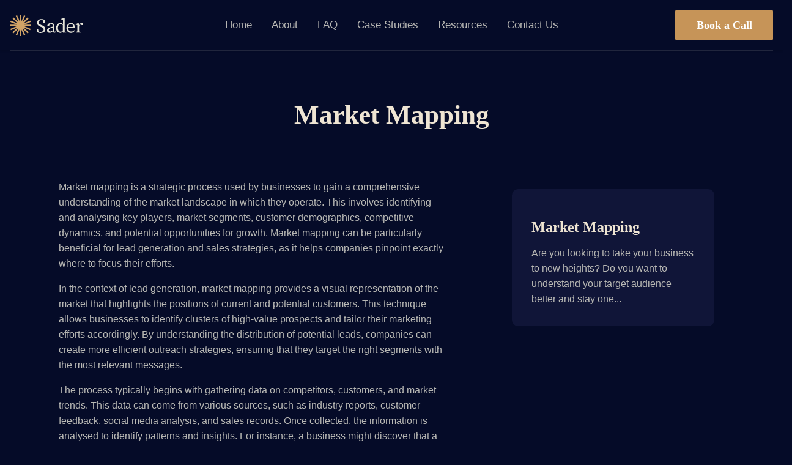

--- FILE ---
content_type: text/html; charset=UTF-8
request_url: https://sader.agency/glossary/market-mapping/
body_size: 19076
content:
<!doctype html><html class="no-js"  lang="en-US"><head><script data-no-optimize="1">var litespeed_docref=sessionStorage.getItem("litespeed_docref");litespeed_docref&&(Object.defineProperty(document,"referrer",{get:function(){return litespeed_docref}}),sessionStorage.removeItem("litespeed_docref"));</script> <meta charset="utf-8"><style id="litespeed-ccss">ul{box-sizing:border-box}.entry-content{counter-reset:footnotes}:root{--wp--preset--font-size--normal:16px;--wp--preset--font-size--huge:42px}:root{--wp--preset--aspect-ratio--square:1;--wp--preset--aspect-ratio--4-3:4/3;--wp--preset--aspect-ratio--3-4:3/4;--wp--preset--aspect-ratio--3-2:3/2;--wp--preset--aspect-ratio--2-3:2/3;--wp--preset--aspect-ratio--16-9:16/9;--wp--preset--aspect-ratio--9-16:9/16;--wp--preset--color--black:#000;--wp--preset--color--cyan-bluish-gray:#abb8c3;--wp--preset--color--white:#fff;--wp--preset--color--pale-pink:#f78da7;--wp--preset--color--vivid-red:#cf2e2e;--wp--preset--color--luminous-vivid-orange:#ff6900;--wp--preset--color--luminous-vivid-amber:#fcb900;--wp--preset--color--light-green-cyan:#7bdcb5;--wp--preset--color--vivid-green-cyan:#00d084;--wp--preset--color--pale-cyan-blue:#8ed1fc;--wp--preset--color--vivid-cyan-blue:#0693e3;--wp--preset--color--vivid-purple:#9b51e0;--wp--preset--gradient--vivid-cyan-blue-to-vivid-purple:linear-gradient(135deg,rgba(6,147,227,1) 0%,#9b51e0 100%);--wp--preset--gradient--light-green-cyan-to-vivid-green-cyan:linear-gradient(135deg,#7adcb4 0%,#00d082 100%);--wp--preset--gradient--luminous-vivid-amber-to-luminous-vivid-orange:linear-gradient(135deg,rgba(252,185,0,1) 0%,rgba(255,105,0,1) 100%);--wp--preset--gradient--luminous-vivid-orange-to-vivid-red:linear-gradient(135deg,rgba(255,105,0,1) 0%,#cf2e2e 100%);--wp--preset--gradient--very-light-gray-to-cyan-bluish-gray:linear-gradient(135deg,#eee 0%,#a9b8c3 100%);--wp--preset--gradient--cool-to-warm-spectrum:linear-gradient(135deg,#4aeadc 0%,#9778d1 20%,#cf2aba 40%,#ee2c82 60%,#fb6962 80%,#fef84c 100%);--wp--preset--gradient--blush-light-purple:linear-gradient(135deg,#ffceec 0%,#9896f0 100%);--wp--preset--gradient--blush-bordeaux:linear-gradient(135deg,#fecda5 0%,#fe2d2d 50%,#6b003e 100%);--wp--preset--gradient--luminous-dusk:linear-gradient(135deg,#ffcb70 0%,#c751c0 50%,#4158d0 100%);--wp--preset--gradient--pale-ocean:linear-gradient(135deg,#fff5cb 0%,#b6e3d4 50%,#33a7b5 100%);--wp--preset--gradient--electric-grass:linear-gradient(135deg,#caf880 0%,#71ce7e 100%);--wp--preset--gradient--midnight:linear-gradient(135deg,#020381 0%,#2874fc 100%);--wp--preset--font-size--small:13px;--wp--preset--font-size--medium:20px;--wp--preset--font-size--large:36px;--wp--preset--font-size--x-large:42px;--wp--preset--spacing--20:.44rem;--wp--preset--spacing--30:.67rem;--wp--preset--spacing--40:1rem;--wp--preset--spacing--50:1.5rem;--wp--preset--spacing--60:2.25rem;--wp--preset--spacing--70:3.38rem;--wp--preset--spacing--80:5.06rem;--wp--preset--shadow--natural:6px 6px 9px rgba(0,0,0,.2);--wp--preset--shadow--deep:12px 12px 50px rgba(0,0,0,.4);--wp--preset--shadow--sharp:6px 6px 0px rgba(0,0,0,.2);--wp--preset--shadow--outlined:6px 6px 0px -3px rgba(255,255,255,1),6px 6px rgba(0,0,0,1);--wp--preset--shadow--crisp:6px 6px 0px rgba(0,0,0,1)}html{line-height:1.15;-webkit-text-size-adjust:100%}body{margin:0}h1{font-size:2em;margin:.67em 0}a{background-color:transparent}img{border-style:none}button{font-family:inherit;font-size:100%;line-height:1.15;margin:0}button{overflow:visible}button{text-transform:none}[type=button],button{-webkit-appearance:button}[type=button]::-moz-focus-inner,button::-moz-focus-inner{border-style:none;padding:0}[type=button]:-moz-focusring,button:-moz-focusring{outline:1px dotted ButtonText}::-webkit-file-upload-button{-webkit-appearance:button;font:inherit}.foundation-mq{font-family:"small=0em&medium=40em&large=64em&xlarge=75em&xxlarge=90em"}html{-webkit-box-sizing:border-box;box-sizing:border-box;font-size:100%}*,:after,:before{-webkit-box-sizing:inherit;box-sizing:inherit}body{margin:0;padding:0;background:#fefefe;font-family:"Helvetica Neue",Helvetica,Roboto,Arial,sans-serif;font-weight:400;line-height:1.5;color:#0a0a0a;-webkit-font-smoothing:antialiased;-moz-osx-font-smoothing:grayscale}img{display:inline-block;vertical-align:middle;max-width:100%;height:auto;-ms-interpolation-mode:bicubic}button{padding:0;-webkit-appearance:none;-moz-appearance:none;appearance:none;border:0;border-radius:0;background:0 0;line-height:1}button{font-family:inherit}[type=button]{-webkit-appearance:none;-moz-appearance:none;appearance:none;border-radius:0}::-webkit-input-placeholder{color:#cacaca}::-moz-placeholder{color:#cacaca}:-ms-input-placeholder{color:#cacaca}::-ms-input-placeholder{color:#cacaca}::placeholder{color:#cacaca}div,h1,h3,li,p,ul{margin:0;padding:0}p{margin-bottom:1rem;font-size:inherit;line-height:1.6;text-rendering:optimizeLegibility}h1,h3{font-family:"Helvetica Neue",Helvetica,Roboto,Arial,sans-serif;font-style:normal;font-weight:400;color:inherit;text-rendering:optimizeLegibility}h1{font-size:1.5rem;line-height:1.4;margin-top:0;margin-bottom:.5rem}h3{font-size:1.1875rem;line-height:1.4;margin-top:0;margin-bottom:.5rem}@media print,screen and (min-width:40em){h1{font-size:3rem}h3{font-size:1.9375rem}}a{line-height:inherit;color:#1779ba;text-decoration:none}a img{border:0}ul{margin-bottom:1rem;list-style-position:outside;line-height:1.6}li{font-size:inherit}ul{margin-left:1.25rem;list-style-type:disc}ul ul{margin-left:1.25rem;margin-bottom:0}.text-right{text-align:right}.text-center{text-align:center}.grid-x{display:-webkit-box;display:-webkit-flex;display:-ms-flexbox;display:flex;-webkit-box-orient:horizontal;-webkit-box-direction:normal;-webkit-flex-flow:row wrap;-ms-flex-flow:row wrap;flex-flow:row wrap}.cell{-webkit-box-flex:0;-webkit-flex:0 0 auto;-ms-flex:0 0 auto;flex:0 0 auto;min-height:0;min-width:0;width:100%}.cell.auto{-webkit-box-flex:1;-webkit-flex:1 1 0;-ms-flex:1 1 0px;flex:1 1 0}.cell.shrink{-webkit-box-flex:0;-webkit-flex:0 0 auto;-ms-flex:0 0 auto;flex:0 0 auto}.grid-x>.auto{width:auto}.grid-x>.shrink{width:auto}.grid-x>.small-12,.grid-x>.small-4{-webkit-flex-basis:auto;-ms-flex-preferred-size:auto;flex-basis:auto}@media print,screen and (min-width:40em){.grid-x>.medium-12,.grid-x>.medium-5,.grid-x>.medium-7{-webkit-flex-basis:auto;-ms-flex-preferred-size:auto;flex-basis:auto}}@media print,screen and (min-width:64em){.grid-x>.large-12{-webkit-flex-basis:auto;-ms-flex-preferred-size:auto;flex-basis:auto}}.grid-x>.small-12,.grid-x>.small-4{-webkit-box-flex:0;-webkit-flex:0 0 auto;-ms-flex:0 0 auto;flex:0 0 auto}.grid-x>.small-4{width:33.3333333333%}.grid-x>.small-12{width:100%}@media print,screen and (min-width:40em){.grid-x>.medium-auto{-webkit-box-flex:1;-webkit-flex:1 1 0;-ms-flex:1 1 0px;flex:1 1 0;width:auto}.grid-x>.medium-12,.grid-x>.medium-5,.grid-x>.medium-7{-webkit-box-flex:0;-webkit-flex:0 0 auto;-ms-flex:0 0 auto;flex:0 0 auto}.grid-x>.medium-5{width:41.6666666667%}.grid-x>.medium-7{width:58.3333333333%}.grid-x>.medium-12{width:100%}}@media print,screen and (min-width:64em){.grid-x>.large-12{-webkit-box-flex:0;-webkit-flex:0 0 auto;-ms-flex:0 0 auto;flex:0 0 auto}.grid-x>.large-12{width:100%}}.grid-margin-x{margin-left:-.625rem;margin-right:-.625rem}@media print,screen and (min-width:40em){.grid-margin-x{margin-left:-.9375rem;margin-right:-.9375rem}}.grid-margin-x>.cell{width:calc(100% - 1.25rem);margin-left:.625rem;margin-right:.625rem}@media print,screen and (min-width:40em){.grid-margin-x>.cell{width:calc(100% - 1.875rem);margin-left:.9375rem;margin-right:.9375rem}}.grid-margin-x>.auto{width:auto}.grid-margin-x>.shrink{width:auto}.grid-margin-x>.small-4{width:calc(33.3333333333% - 1.25rem)}.grid-margin-x>.small-12{width:calc(100% - 1.25rem)}@media print,screen and (min-width:40em){.grid-margin-x>.auto{width:auto}.grid-margin-x>.shrink{width:auto}.grid-margin-x>.small-4{width:calc(33.3333333333% - 1.875rem)}.grid-margin-x>.small-12{width:calc(100% - 1.875rem)}.grid-margin-x>.medium-auto{width:auto}.grid-margin-x>.medium-12{width:calc(100% - 1.875rem)}}@media print,screen and (min-width:64em){.grid-margin-x>.large-12{width:calc(100% - 1.875rem)}}.grid-y{display:-webkit-box;display:-webkit-flex;display:-ms-flexbox;display:flex;-webkit-box-orient:vertical;-webkit-box-direction:normal;-webkit-flex-flow:column nowrap;-ms-flex-flow:column nowrap;flex-flow:column nowrap}.grid-y>.cell{height:auto;max-height:none}.grid-y>.shrink{height:auto}.button{display:inline-block;vertical-align:middle;margin:0 0 1rem;padding:.85em 1em;border:1px solid transparent;border-radius:0;font-family:inherit;font-size:.9rem;-webkit-appearance:none;line-height:1;text-align:center}.button{background-color:#1779ba;color:#fefefe}.close-button{position:absolute;z-index:10;color:#8a8a8a}.close-button{right:1rem;top:.5rem;font-size:2em;line-height:1}.menu{padding:0;margin:0;list-style:none;position:relative;display:-webkit-box;display:-webkit-flex;display:-ms-flexbox;display:flex;-webkit-flex-wrap:wrap;-ms-flex-wrap:wrap;flex-wrap:wrap}.menu a{line-height:1;text-decoration:none;display:block;padding:.7rem 1rem}.menu a{margin-bottom:0}.menu{-webkit-flex-wrap:wrap;-ms-flex-wrap:wrap;flex-wrap:wrap;-webkit-box-orient:horizontal;-webkit-box-direction:normal;-webkit-flex-direction:row;-ms-flex-direction:row;flex-direction:row}@media print,screen and (min-width:40em){.menu.medium-horizontal{-webkit-flex-wrap:wrap;-ms-flex-wrap:wrap;flex-wrap:wrap;-webkit-box-orient:horizontal;-webkit-box-direction:normal;-webkit-flex-direction:row;-ms-flex-direction:row;flex-direction:row}}.menu.align-right li{display:-webkit-box;display:-webkit-flex;display:-ms-flexbox;display:flex;-webkit-box-pack:end;-webkit-justify-content:flex-end;-ms-flex-pack:end;justify-content:flex-end}.no-js [data-responsive-menu] ul{display:none}.menu-icon{position:relative;display:inline-block;vertical-align:middle;width:20px;height:16px}.menu-icon:after{position:absolute;top:0;left:0;display:block;width:100%;height:2px;background:#fefefe;-webkit-box-shadow:0 7px 0 #fefefe,0 14px 0 #fefefe;box-shadow:0 7px 0 #fefefe,0 14px 0 #fefefe;content:""}.sticky{position:relative;z-index:0;-webkit-transform:translate3d(0,0,0);transform:translate3d(0,0,0)}.align-left{-webkit-box-pack:start;-webkit-justify-content:flex-start;-ms-flex-pack:start;justify-content:flex-start}.align-right{-webkit-box-pack:end;-webkit-justify-content:flex-end;-ms-flex-pack:end;justify-content:flex-end}.align-center{-webkit-box-pack:center;-webkit-justify-content:center;-ms-flex-pack:center;justify-content:center}.align-middle{-webkit-box-align:center;-webkit-align-items:center;-ms-flex-align:center;align-items:center}@media print,screen and (min-width:64em){.hide-for-large{display:none!important}}@media screen and (max-width:63.99875em){.show-for-large{display:none!important}}:root{--swiper-theme-color:#007aff}:host{position:relative;display:block;margin-left:auto;margin-right:auto;z-index:1}:root{--swiper-navigation-size:44px}html{background:#050b28}body{font-family:"Inter",sans-serif;font-weight:400;color:#b8b8b4;background:#050b28}main{margin:0;padding:0}.container{padding-left:6rem;padding-right:6rem;box-sizing:content-box;margin-left:auto;margin-right:auto}.container-regular{max-width:1457px}.container-thin{max-width:1260px}@media screen and (max-width:805px){.container{padding-left:4rem;padding-right:4rem}}@media screen and (max-width:430px){.container{padding-left:2rem;padding-right:2rem}.container .container{padding:0}}.sticky{z-index:999}.nav-bar{background:#050b28;-webkit-box-shadow:0 2px 4px 0px rgba(0,0,0,.08);-moz-box-shadow:0 2px 4px 0px rgba(0,0,0,.08);box-shadow:0 2px 4px 0px rgba(0,0,0,.08);padding:1rem;position:relative}.nav-bar:after{content:'';position:absolute;height:2px;background:#21263d;right:1rem;bottom:-1px;left:1rem}.nav-bar .logo img{height:35px;margin:5px 0}.nav-bar .menu li a{font-weight:400;color:#e5e3d7;font-size:1.05rem;position:relative;padding:1rem;opacity:.8}.nav-bar .button{margin:0 0 0 1rem}@media screen and (max-width:380px){.nav-bar .button{display:none}}.nav-bar #menu-main-menu .contact-us-link{display:none}#trigger-overlay{margin:0;display:inline-block;font-size:0;color:transparent}.menu-icon:after{background:#efe5d3;-webkit-box-shadow:0 7px 0 #efe5d3,0 14px 0 #efe5d3;box-shadow:0 7px 0 #efe5d3,0 14px 0 #efe5d3}.mobile-nav{position:fixed;width:100%;height:100%;top:0;left:0;background:#050b28;z-index:1200}.mobile-nav .overlay-close{width:30px;height:30px;font-size:30px;position:absolute;top:25px;right:10px;overflow:hidden;border:none;outline:none;z-index:100;border:2px solid #f3f4f9;border-radius:50%}.mobile-nav .overlay-close .close-button{position:absolute;top:50%;left:50%;transform:translate(-50%,-50%)}.mobile-nav .overlay-close .close-button polygon{fill:#fff}.mobile-nav ul{text-align:center;position:relative;font-size:1em;z-index:2}.mobile-nav li a{color:rgba(255,255,255,.7);line-height:2em;display:inline-block;padding:.7rem 2rem}.responsive-nav{overflow:auto;background:0 0}.mobile-nav nav{text-align:center;position:relative;height:100%;padding:15% 0;font-size:1.5em}.overlay-hugeinc{opacity:0;visibility:hidden}@media screen and (max-height:30.5em){.mobile-nav ul li{min-height:34px}}.mobile-nav .menu.medium-horizontal>li{display:block}.mobile-nav #menu-main-menu-1 .contact-us-link{margin-top:2rem}.mobile-nav #menu-main-menu-1 .contact-us-link a{font-size:1.2rem}.tile{padding:1rem;box-sizing:border-box;min-width:270px;max-width:100%}.tile .tile-wrap{padding:3rem;background:#101538;border-radius:10px;height:100%;overflow:hidden;display:block}.tile .tile-wrap p:last-child{margin-bottom:0}@media screen and (max-width:1350px){.tile .tile-wrap{padding:2rem}}@media screen and (max-width:350px){.tile{min-width:unset}}.blog-tile .tile-wrap{height:100%;padding:1rem}.blog-tile .tile-image{border-radius:5px;width:100%;object-position:center center;object-fit:cover}.blog-tile .tile-image{background-size:33%;background-position:top center;aspect-ratio:2/1}.blog-tile .title-holder{padding:1rem}.blog-tile h3{margin-top:1rem}.blog-tile .title-holder p{margin-top:1rem;margin-bottom:0;color:#b8b8b4;text-wrap:auto}h1,h3{font-family:"Source Serif 4",serif;font-optical-sizing:auto;font-weight:700;margin-bottom:0;line-height:1.2;color:#efe5d3}@media screen and (min-width:40em){h1{font-size:2.7rem}h3{font-size:1.5rem}}@media screen and (max-width:39.9375em){h1{font-size:2.2rem}h3{font-size:1.4rem}}a{color:#fff;font-weight:500}a.button,#menu-main-menu-1 .contact-us-link a{font-weight:700;padding:.8em 1.5em;background:#172763;border-radius:3px;font-size:1rem;border:0;color:#fff;font-family:"Source Serif 4",serif}a.button.cta,#menu-main-menu-1 .contact-us-link a{background:#c69458;border-color:#c69458;color:#fff}a.button.hero{padding:.95em 1.95em;font-size:1.1rem}.single-glossary .article-header{padding:5rem 0}.single-glossary .glossary-featured-article{padding-left:8.333%;box-sizing:border-box}@media screen and (max-width:975px){.single-glossary .entry-content{width:100%}.single-glossary .glossary-featured-article{padding:0;margin:3rem auto;width:100%;max-width:550px}}</style><link rel="preload" data-asynced="1" data-optimized="2" as="style" onload="this.onload=null;this.rel='stylesheet'" href="https://sader.agency/wp-content/litespeed/ucss/fe19ef0ce460e3460b7bac55ea23d49b.css?ver=5433f" /><script data-optimized="1" type="litespeed/javascript" data-src="https://sader.agency/wp-content/plugins/litespeed-cache/assets/js/css_async.min.js"></script> <meta http-equiv="X-UA-Compatible" content="IE=edge"><meta name="viewport" content="width=device-width, initial-scale=1.0"><meta class="foundation-mq"><link rel="pingback" href="https://sader.agency/xmlrpc.php"> <script type="litespeed/javascript">(function(w,d,s,l,i){w[l]=w[l]||[];w[l].push({'gtm.start':new Date().getTime(),event:'gtm.js'});var f=d.getElementsByTagName(s)[0],j=d.createElement(s),dl=l!='dataLayer'?'&l='+l:'';j.async=!0;j.src='https://www.googletagmanager.com/gtm.js?id='+i+dl;f.parentNode.insertBefore(j,f)})(window,document,'script','dataLayer','GTM-K3NCCWDK')</script> <title>Marketing Mapping &#x2d; Glossary Definition &#x2d; Sader</title><meta name="robots" content="max-snippet:-1,max-image-preview:large,max-video-preview:-1" /><link rel="canonical" href="https://sader.agency/glossary/market-mapping/" /><meta name="description" content="Market mapping is a strategic process used by businesses to gain a comprehensive understanding of the market landscape in which they operate." /><meta property="og:type" content="article" /><meta property="og:locale" content="en_US" /><meta property="og:site_name" content="Sader" /><meta property="og:title" content="Marketing Mapping &#x2d; Glossary Definition" /><meta property="og:description" content="Market mapping is a strategic process used by businesses to gain a comprehensive understanding of the market landscape in which they operate. This involves identifying and analysing key players&#8230;" /><meta property="og:url" content="https://sader.agency/glossary/market-mapping/" /><meta property="og:image" content="https://sader.agency/wp-content/uploads/2024/03/cropped-sader-sales-and-lead-gen-logo-icon.png" /><meta property="og:image:width" content="512" /><meta property="og:image:height" content="512" /><meta property="article:published_time" content="2024-07-11T14:03:45+00:00" /><meta property="article:modified_time" content="2024-07-18T16:47:49+00:00" /><meta name="twitter:card" content="summary_large_image" /><meta name="twitter:title" content="Marketing Mapping &#x2d; Glossary Definition" /><meta name="twitter:description" content="Market mapping is a strategic process used by businesses to gain a comprehensive understanding of the market landscape in which they operate. This involves identifying and analysing key players&#8230;" /><meta name="twitter:image" content="https://sader.agency/wp-content/uploads/2024/03/cropped-sader-sales-and-lead-gen-logo-icon.png" /> <script type="application/ld+json">{"@context":"https://schema.org","@graph":[{"@type":"WebSite","@id":"https://sader.agency/#/schema/WebSite","url":"https://sader.agency/","name":"Sader","description":"Fill your calendar up with calls with ideal clients and close more deals on a monthly basis.","inLanguage":"en-US","potentialAction":{"@type":"SearchAction","target":{"@type":"EntryPoint","urlTemplate":"https://sader.agency/search/{search_term_string}/"},"query-input":"required name=search_term_string"},"publisher":{"@type":"Organization","@id":"https://sader.agency/#/schema/Organization","name":"Sader","url":"https://sader.agency/","logo":{"@type":"ImageObject","url":"https://sader.agency/wp-content/uploads/2024/03/cropped-sader-sales-and-lead-gen-logo-icon.png","contentUrl":"https://sader.agency/wp-content/uploads/2024/03/cropped-sader-sales-and-lead-gen-logo-icon.png","width":512,"height":512,"contentSize":"13247"}}},{"@type":"WebPage","@id":"https://sader.agency/glossary/market-mapping/","url":"https://sader.agency/glossary/market-mapping/","name":"Marketing Mapping &#x2d; Glossary Definition &#x2d; Sader","description":"Market mapping is a strategic process used by businesses to gain a comprehensive understanding of the market landscape in which they operate.","inLanguage":"en-US","isPartOf":{"@id":"https://sader.agency/#/schema/WebSite"},"breadcrumb":{"@type":"BreadcrumbList","@id":"https://sader.agency/#/schema/BreadcrumbList","itemListElement":[{"@type":"ListItem","position":1,"item":"https://sader.agency/","name":"Sader"},{"@type":"ListItem","position":2,"item":"https://sader.agency/glossary/","name":"Archives: Glossary"},{"@type":"ListItem","position":3,"name":"Marketing Mapping &#x2d; Glossary Definition"}]},"potentialAction":{"@type":"ReadAction","target":"https://sader.agency/glossary/market-mapping/"},"datePublished":"2024-07-11T14:03:45+00:00","dateModified":"2024-07-18T16:47:49+00:00","author":{"@type":"Person","@id":"https://sader.agency/#/schema/Person/d90417ae2c8dfbb40745efba7731f9ba","name":"SDR2fx"}}]}</script> <link rel='dns-prefetch' href='//instant.page' /><link rel='dns-prefetch' href='//fonts.googleapis.com' /><link rel="alternate" type="application/rss+xml" title="Sader &raquo; Feed" href="https://sader.agency/feed/" /><link rel="alternate" type="application/rss+xml" title="Sader &raquo; Comments Feed" href="https://sader.agency/comments/feed/" /><link rel="alternate" title="oEmbed (JSON)" type="application/json+oembed" href="https://sader.agency/wp-json/oembed/1.0/embed?url=https%3A%2F%2Fsader.agency%2Fglossary%2Fmarket-mapping%2F" /><link rel="alternate" title="oEmbed (XML)" type="text/xml+oembed" href="https://sader.agency/wp-json/oembed/1.0/embed?url=https%3A%2F%2Fsader.agency%2Fglossary%2Fmarket-mapping%2F&#038;format=xml" /><style id='wp-img-auto-sizes-contain-inline-css' type='text/css'>img:is([sizes=auto i],[sizes^="auto," i]){contain-intrinsic-size:3000px 1500px}
/*# sourceURL=wp-img-auto-sizes-contain-inline-css */</style><style id='wp-block-library-inline-css' type='text/css'>:root{--wp-block-synced-color:#7a00df;--wp-block-synced-color--rgb:122,0,223;--wp-bound-block-color:var(--wp-block-synced-color);--wp-editor-canvas-background:#ddd;--wp-admin-theme-color:#007cba;--wp-admin-theme-color--rgb:0,124,186;--wp-admin-theme-color-darker-10:#006ba1;--wp-admin-theme-color-darker-10--rgb:0,107,160.5;--wp-admin-theme-color-darker-20:#005a87;--wp-admin-theme-color-darker-20--rgb:0,90,135;--wp-admin-border-width-focus:2px}@media (min-resolution:192dpi){:root{--wp-admin-border-width-focus:1.5px}}.wp-element-button{cursor:pointer}:root .has-very-light-gray-background-color{background-color:#eee}:root .has-very-dark-gray-background-color{background-color:#313131}:root .has-very-light-gray-color{color:#eee}:root .has-very-dark-gray-color{color:#313131}:root .has-vivid-green-cyan-to-vivid-cyan-blue-gradient-background{background:linear-gradient(135deg,#00d084,#0693e3)}:root .has-purple-crush-gradient-background{background:linear-gradient(135deg,#34e2e4,#4721fb 50%,#ab1dfe)}:root .has-hazy-dawn-gradient-background{background:linear-gradient(135deg,#faaca8,#dad0ec)}:root .has-subdued-olive-gradient-background{background:linear-gradient(135deg,#fafae1,#67a671)}:root .has-atomic-cream-gradient-background{background:linear-gradient(135deg,#fdd79a,#004a59)}:root .has-nightshade-gradient-background{background:linear-gradient(135deg,#330968,#31cdcf)}:root .has-midnight-gradient-background{background:linear-gradient(135deg,#020381,#2874fc)}:root{--wp--preset--font-size--normal:16px;--wp--preset--font-size--huge:42px}.has-regular-font-size{font-size:1em}.has-larger-font-size{font-size:2.625em}.has-normal-font-size{font-size:var(--wp--preset--font-size--normal)}.has-huge-font-size{font-size:var(--wp--preset--font-size--huge)}.has-text-align-center{text-align:center}.has-text-align-left{text-align:left}.has-text-align-right{text-align:right}.has-fit-text{white-space:nowrap!important}#end-resizable-editor-section{display:none}.aligncenter{clear:both}.items-justified-left{justify-content:flex-start}.items-justified-center{justify-content:center}.items-justified-right{justify-content:flex-end}.items-justified-space-between{justify-content:space-between}.screen-reader-text{border:0;clip-path:inset(50%);height:1px;margin:-1px;overflow:hidden;padding:0;position:absolute;width:1px;word-wrap:normal!important}.screen-reader-text:focus{background-color:#ddd;clip-path:none;color:#444;display:block;font-size:1em;height:auto;left:5px;line-height:normal;padding:15px 23px 14px;text-decoration:none;top:5px;width:auto;z-index:100000}html :where(.has-border-color){border-style:solid}html :where([style*=border-top-color]){border-top-style:solid}html :where([style*=border-right-color]){border-right-style:solid}html :where([style*=border-bottom-color]){border-bottom-style:solid}html :where([style*=border-left-color]){border-left-style:solid}html :where([style*=border-width]){border-style:solid}html :where([style*=border-top-width]){border-top-style:solid}html :where([style*=border-right-width]){border-right-style:solid}html :where([style*=border-bottom-width]){border-bottom-style:solid}html :where([style*=border-left-width]){border-left-style:solid}html :where(img[class*=wp-image-]){height:auto;max-width:100%}:where(figure){margin:0 0 1em}html :where(.is-position-sticky){--wp-admin--admin-bar--position-offset:var(--wp-admin--admin-bar--height,0px)}@media screen and (max-width:600px){html :where(.is-position-sticky){--wp-admin--admin-bar--position-offset:0px}}

/*# sourceURL=wp-block-library-inline-css */</style><style id='wp-block-paragraph-inline-css' type='text/css'>.is-small-text{font-size:.875em}.is-regular-text{font-size:1em}.is-large-text{font-size:2.25em}.is-larger-text{font-size:3em}.has-drop-cap:not(:focus):first-letter{float:left;font-size:8.4em;font-style:normal;font-weight:100;line-height:.68;margin:.05em .1em 0 0;text-transform:uppercase}body.rtl .has-drop-cap:not(:focus):first-letter{float:none;margin-left:.1em}p.has-drop-cap.has-background{overflow:hidden}:root :where(p.has-background){padding:1.25em 2.375em}:where(p.has-text-color:not(.has-link-color)) a{color:inherit}p.has-text-align-left[style*="writing-mode:vertical-lr"],p.has-text-align-right[style*="writing-mode:vertical-rl"]{rotate:180deg}
/*# sourceURL=https://sader.agency/wp-includes/blocks/paragraph/style.min.css */</style><style id='global-styles-inline-css' type='text/css'>:root{--wp--preset--aspect-ratio--square: 1;--wp--preset--aspect-ratio--4-3: 4/3;--wp--preset--aspect-ratio--3-4: 3/4;--wp--preset--aspect-ratio--3-2: 3/2;--wp--preset--aspect-ratio--2-3: 2/3;--wp--preset--aspect-ratio--16-9: 16/9;--wp--preset--aspect-ratio--9-16: 9/16;--wp--preset--color--black: #000000;--wp--preset--color--cyan-bluish-gray: #abb8c3;--wp--preset--color--white: #ffffff;--wp--preset--color--pale-pink: #f78da7;--wp--preset--color--vivid-red: #cf2e2e;--wp--preset--color--luminous-vivid-orange: #ff6900;--wp--preset--color--luminous-vivid-amber: #fcb900;--wp--preset--color--light-green-cyan: #7bdcb5;--wp--preset--color--vivid-green-cyan: #00d084;--wp--preset--color--pale-cyan-blue: #8ed1fc;--wp--preset--color--vivid-cyan-blue: #0693e3;--wp--preset--color--vivid-purple: #9b51e0;--wp--preset--gradient--vivid-cyan-blue-to-vivid-purple: linear-gradient(135deg,rgb(6,147,227) 0%,rgb(155,81,224) 100%);--wp--preset--gradient--light-green-cyan-to-vivid-green-cyan: linear-gradient(135deg,rgb(122,220,180) 0%,rgb(0,208,130) 100%);--wp--preset--gradient--luminous-vivid-amber-to-luminous-vivid-orange: linear-gradient(135deg,rgb(252,185,0) 0%,rgb(255,105,0) 100%);--wp--preset--gradient--luminous-vivid-orange-to-vivid-red: linear-gradient(135deg,rgb(255,105,0) 0%,rgb(207,46,46) 100%);--wp--preset--gradient--very-light-gray-to-cyan-bluish-gray: linear-gradient(135deg,rgb(238,238,238) 0%,rgb(169,184,195) 100%);--wp--preset--gradient--cool-to-warm-spectrum: linear-gradient(135deg,rgb(74,234,220) 0%,rgb(151,120,209) 20%,rgb(207,42,186) 40%,rgb(238,44,130) 60%,rgb(251,105,98) 80%,rgb(254,248,76) 100%);--wp--preset--gradient--blush-light-purple: linear-gradient(135deg,rgb(255,206,236) 0%,rgb(152,150,240) 100%);--wp--preset--gradient--blush-bordeaux: linear-gradient(135deg,rgb(254,205,165) 0%,rgb(254,45,45) 50%,rgb(107,0,62) 100%);--wp--preset--gradient--luminous-dusk: linear-gradient(135deg,rgb(255,203,112) 0%,rgb(199,81,192) 50%,rgb(65,88,208) 100%);--wp--preset--gradient--pale-ocean: linear-gradient(135deg,rgb(255,245,203) 0%,rgb(182,227,212) 50%,rgb(51,167,181) 100%);--wp--preset--gradient--electric-grass: linear-gradient(135deg,rgb(202,248,128) 0%,rgb(113,206,126) 100%);--wp--preset--gradient--midnight: linear-gradient(135deg,rgb(2,3,129) 0%,rgb(40,116,252) 100%);--wp--preset--font-size--small: 13px;--wp--preset--font-size--medium: 20px;--wp--preset--font-size--large: 36px;--wp--preset--font-size--x-large: 42px;--wp--preset--spacing--20: 0.44rem;--wp--preset--spacing--30: 0.67rem;--wp--preset--spacing--40: 1rem;--wp--preset--spacing--50: 1.5rem;--wp--preset--spacing--60: 2.25rem;--wp--preset--spacing--70: 3.38rem;--wp--preset--spacing--80: 5.06rem;--wp--preset--shadow--natural: 6px 6px 9px rgba(0, 0, 0, 0.2);--wp--preset--shadow--deep: 12px 12px 50px rgba(0, 0, 0, 0.4);--wp--preset--shadow--sharp: 6px 6px 0px rgba(0, 0, 0, 0.2);--wp--preset--shadow--outlined: 6px 6px 0px -3px rgb(255, 255, 255), 6px 6px rgb(0, 0, 0);--wp--preset--shadow--crisp: 6px 6px 0px rgb(0, 0, 0);}:where(.is-layout-flex){gap: 0.5em;}:where(.is-layout-grid){gap: 0.5em;}body .is-layout-flex{display: flex;}.is-layout-flex{flex-wrap: wrap;align-items: center;}.is-layout-flex > :is(*, div){margin: 0;}body .is-layout-grid{display: grid;}.is-layout-grid > :is(*, div){margin: 0;}:where(.wp-block-columns.is-layout-flex){gap: 2em;}:where(.wp-block-columns.is-layout-grid){gap: 2em;}:where(.wp-block-post-template.is-layout-flex){gap: 1.25em;}:where(.wp-block-post-template.is-layout-grid){gap: 1.25em;}.has-black-color{color: var(--wp--preset--color--black) !important;}.has-cyan-bluish-gray-color{color: var(--wp--preset--color--cyan-bluish-gray) !important;}.has-white-color{color: var(--wp--preset--color--white) !important;}.has-pale-pink-color{color: var(--wp--preset--color--pale-pink) !important;}.has-vivid-red-color{color: var(--wp--preset--color--vivid-red) !important;}.has-luminous-vivid-orange-color{color: var(--wp--preset--color--luminous-vivid-orange) !important;}.has-luminous-vivid-amber-color{color: var(--wp--preset--color--luminous-vivid-amber) !important;}.has-light-green-cyan-color{color: var(--wp--preset--color--light-green-cyan) !important;}.has-vivid-green-cyan-color{color: var(--wp--preset--color--vivid-green-cyan) !important;}.has-pale-cyan-blue-color{color: var(--wp--preset--color--pale-cyan-blue) !important;}.has-vivid-cyan-blue-color{color: var(--wp--preset--color--vivid-cyan-blue) !important;}.has-vivid-purple-color{color: var(--wp--preset--color--vivid-purple) !important;}.has-black-background-color{background-color: var(--wp--preset--color--black) !important;}.has-cyan-bluish-gray-background-color{background-color: var(--wp--preset--color--cyan-bluish-gray) !important;}.has-white-background-color{background-color: var(--wp--preset--color--white) !important;}.has-pale-pink-background-color{background-color: var(--wp--preset--color--pale-pink) !important;}.has-vivid-red-background-color{background-color: var(--wp--preset--color--vivid-red) !important;}.has-luminous-vivid-orange-background-color{background-color: var(--wp--preset--color--luminous-vivid-orange) !important;}.has-luminous-vivid-amber-background-color{background-color: var(--wp--preset--color--luminous-vivid-amber) !important;}.has-light-green-cyan-background-color{background-color: var(--wp--preset--color--light-green-cyan) !important;}.has-vivid-green-cyan-background-color{background-color: var(--wp--preset--color--vivid-green-cyan) !important;}.has-pale-cyan-blue-background-color{background-color: var(--wp--preset--color--pale-cyan-blue) !important;}.has-vivid-cyan-blue-background-color{background-color: var(--wp--preset--color--vivid-cyan-blue) !important;}.has-vivid-purple-background-color{background-color: var(--wp--preset--color--vivid-purple) !important;}.has-black-border-color{border-color: var(--wp--preset--color--black) !important;}.has-cyan-bluish-gray-border-color{border-color: var(--wp--preset--color--cyan-bluish-gray) !important;}.has-white-border-color{border-color: var(--wp--preset--color--white) !important;}.has-pale-pink-border-color{border-color: var(--wp--preset--color--pale-pink) !important;}.has-vivid-red-border-color{border-color: var(--wp--preset--color--vivid-red) !important;}.has-luminous-vivid-orange-border-color{border-color: var(--wp--preset--color--luminous-vivid-orange) !important;}.has-luminous-vivid-amber-border-color{border-color: var(--wp--preset--color--luminous-vivid-amber) !important;}.has-light-green-cyan-border-color{border-color: var(--wp--preset--color--light-green-cyan) !important;}.has-vivid-green-cyan-border-color{border-color: var(--wp--preset--color--vivid-green-cyan) !important;}.has-pale-cyan-blue-border-color{border-color: var(--wp--preset--color--pale-cyan-blue) !important;}.has-vivid-cyan-blue-border-color{border-color: var(--wp--preset--color--vivid-cyan-blue) !important;}.has-vivid-purple-border-color{border-color: var(--wp--preset--color--vivid-purple) !important;}.has-vivid-cyan-blue-to-vivid-purple-gradient-background{background: var(--wp--preset--gradient--vivid-cyan-blue-to-vivid-purple) !important;}.has-light-green-cyan-to-vivid-green-cyan-gradient-background{background: var(--wp--preset--gradient--light-green-cyan-to-vivid-green-cyan) !important;}.has-luminous-vivid-amber-to-luminous-vivid-orange-gradient-background{background: var(--wp--preset--gradient--luminous-vivid-amber-to-luminous-vivid-orange) !important;}.has-luminous-vivid-orange-to-vivid-red-gradient-background{background: var(--wp--preset--gradient--luminous-vivid-orange-to-vivid-red) !important;}.has-very-light-gray-to-cyan-bluish-gray-gradient-background{background: var(--wp--preset--gradient--very-light-gray-to-cyan-bluish-gray) !important;}.has-cool-to-warm-spectrum-gradient-background{background: var(--wp--preset--gradient--cool-to-warm-spectrum) !important;}.has-blush-light-purple-gradient-background{background: var(--wp--preset--gradient--blush-light-purple) !important;}.has-blush-bordeaux-gradient-background{background: var(--wp--preset--gradient--blush-bordeaux) !important;}.has-luminous-dusk-gradient-background{background: var(--wp--preset--gradient--luminous-dusk) !important;}.has-pale-ocean-gradient-background{background: var(--wp--preset--gradient--pale-ocean) !important;}.has-electric-grass-gradient-background{background: var(--wp--preset--gradient--electric-grass) !important;}.has-midnight-gradient-background{background: var(--wp--preset--gradient--midnight) !important;}.has-small-font-size{font-size: var(--wp--preset--font-size--small) !important;}.has-medium-font-size{font-size: var(--wp--preset--font-size--medium) !important;}.has-large-font-size{font-size: var(--wp--preset--font-size--large) !important;}.has-x-large-font-size{font-size: var(--wp--preset--font-size--x-large) !important;}
/*# sourceURL=global-styles-inline-css */</style><style id='classic-theme-styles-inline-css' type='text/css'>/*! This file is auto-generated */
.wp-block-button__link{color:#fff;background-color:#32373c;border-radius:9999px;box-shadow:none;text-decoration:none;padding:calc(.667em + 2px) calc(1.333em + 2px);font-size:1.125em}.wp-block-file__button{background:#32373c;color:#fff;text-decoration:none}
/*# sourceURL=/wp-includes/css/classic-themes.min.css */</style><link rel='stylesheet' id='site-css-css' href='https://sader.agency/wp-content/themes/sader-agency/assets/styles/style.css' type='text/css' media='all' /> <script type="litespeed/javascript" data-src="https://sader.agency/wp-includes/js/jquery/jquery.min.js" id="jquery-core-js"></script> <link rel="https://api.w.org/" href="https://sader.agency/wp-json/" /><link rel="alternate" title="JSON" type="application/json" href="https://sader.agency/wp-json/wp/v2/glossary/1303" /><style>.cmplz-hidden {
					display: none !important;
				}</style><link rel="icon" href="https://sader.agency/wp-content/uploads/2024/03/cropped-sader-sales-and-lead-gen-logo-icon-32x32.png" sizes="32x32" /><link rel="icon" href="https://sader.agency/wp-content/uploads/2024/03/cropped-sader-sales-and-lead-gen-logo-icon-192x192.png" sizes="192x192" /><link rel="apple-touch-icon" href="https://sader.agency/wp-content/uploads/2024/03/cropped-sader-sales-and-lead-gen-logo-icon-180x180.png" /><meta name="msapplication-TileImage" content="https://sader.agency/wp-content/uploads/2024/03/cropped-sader-sales-and-lead-gen-logo-icon-270x270.png" /> <script type="application/ld+json">{"@context":"https://schema.org","@graph":[{"@type":["LocalBusiness","ProfessionalService"],"@id":"https://sader.agency/#/local-business/main","name":"Sader","url":"https://sader.agency/","image":"https://sader.agency/wp-content/uploads/2024/03/cropped-sader-sales-and-lead-gen-logo-icon.png","telephone":"+447853794256","address":{"@type":"PostalAddress","streetAddress":"207 Regent St.","addressLocality":"London","addressRegion":"England","postalCode":"W1B 3HH","addressCountry":"GB"},"openingHoursSpecification":[{"@type":"OpeningHoursSpecification","dayOfWeek":["Monday","Tuesday","Wednesday","Thursday","Friday"],"opens":"00:00","closes":"23:59"}],"sameAs":["https://www.instagram.com/sader.agency/","https://www.linkedin.com/company/sader-agency/","https://www.youtube.com/@sader.agency","https://www.google.com/maps/place/?q=place_id:ChIJJ1isdsSrLyER3DmPy0RUOww"],"hasMap":"https://www.google.com/maps/place/?q=place_id:ChIJJ1isdsSrLyER3DmPy0RUOww","parentOrganization":{"@id":"https://sader.agency/#/schema/Organization"}}]}</script> </head><body class="wp-singular glossary-template-default single single-glossary postid-1303 wp-theme-sader-agency" style="background: #050B28"><header class="header" role="banner"><div data-sticky-container><div class="sticky" data-sticky data-sticky-on="small" data-margin-top="0"><div class="nav-bar"><div class="wrapper-full"><div class="grid-x grid-margin-x align-middle"><div class="logo small-4 medium-auto cell">
<a href="/">
<img data-lazyloaded="1" src="[data-uri]" data-src="/wp-content/images/sader-logo-light.svg" alt="Sader">
</a></div><div class="shrink cell align-left"><div class="show-for-large"><ul id="menu-main-menu" class="medium-horizontal menu align-right" data-responsive-menu="accordion large-dropdown" data-alignment="left"><li id="menu-item-981" class="menu-item menu-item-type-post_type menu-item-object-page menu-item-home menu-item-981"><a href="https://sader.agency/">Home</a></li><li id="menu-item-982" class="menu-item menu-item-type-post_type menu-item-object-page menu-item-has-children menu-item-982"><a href="https://sader.agency/about/">About</a><ul class="menu"><li id="menu-item-1274" class="menu-item menu-item-type-post_type menu-item-object-page menu-item-1274"><a href="https://sader.agency/about/">About Sader</a></li><li id="menu-item-1273" class="menu-item menu-item-type-post_type menu-item-object-page menu-item-1273"><a href="https://sader.agency/lead-generation-outsourcing/">Lead Generation Outsourcing</a></li><li id="menu-item-1440" class="menu-item menu-item-type-post_type menu-item-object-page menu-item-1440"><a href="https://sader.agency/b2b-email-marketing-agency/">B2B Email Marketing</a></li></ul></li><li id="menu-item-988" class="menu-item menu-item-type-post_type_archive menu-item-object-faq menu-item-988"><a href="https://sader.agency/faq/">FAQ</a></li><li id="menu-item-1081" class="menu-item menu-item-type-post_type_archive menu-item-object-case_studies menu-item-1081"><a href="https://sader.agency/case-studies/">Case Studies</a></li><li id="menu-item-1121" class="menu-item menu-item-type-post_type menu-item-object-page menu-item-has-children menu-item-1121"><a href="https://sader.agency/learning/">Resources</a><ul class="menu"><li id="menu-item-1354" class="menu-item menu-item-type-post_type menu-item-object-page menu-item-1354"><a href="https://sader.agency/learning/">Learning</a></li><li id="menu-item-972" class="menu-item menu-item-type-post_type menu-item-object-page current_page_parent menu-item-972"><a href="https://sader.agency/blog/">Blog</a></li><li id="menu-item-1392" class="menu-item menu-item-type-post_type_archive menu-item-object-knowledge-hub menu-item-1392"><a href="https://sader.agency/knowledge-hub/">Knowledge Hub</a></li><li id="menu-item-1353" class="menu-item menu-item-type-post_type_archive menu-item-object-glossary menu-item-1353"><a href="https://sader.agency/glossary/">Glossary</a></li><li id="menu-item-1729" class="menu-item menu-item-type-post_type menu-item-object-page menu-item-1729"><a href="https://sader.agency/scorecard/">Growth Scorecard</a></li></ul></li><li id="menu-item-1163" class="menu-item menu-item-type-post_type menu-item-object-page menu-item-1163"><a href="https://sader.agency/contact/">Contact Us</a></li><li id="menu-item-1543" class="contact-us-link menu-item menu-item-type-custom menu-item-object-custom menu-item-1543"><a target="_blank" href="https://calendly.com/saderagency/45min">Book a Call</a></li></ul></div></div><div class="auto cell text-right">
<button id="trigger-overlay" class="menu-icon show-for-small hide-for-large" type="button">Open Menu</button>
<a href="https://calendly.com/saderagency/45min" target="_blank" class="button cta hero">
Book a Call
</a></div></div></div></div><div id="nav-banner" class="nav-banner">
<a href="/scorecard/" class="wrapper-full text-center">
Not closing enough deals? Find out why. Take our free test <span>→</span>
</a>
<button class="close-banner" type="button" aria-label="Close Banner">
<svg height="8px" width="8px" version="1.1" xmlns="http://www.w3.org/2000/svg" xmlns:xlink="http://www.w3.org/1999/xlink" viewBox="0 0 512 512" xml:space="preserve">
<g>
<polygon points="511.997,112.534 399.463,0 255.998,143.47 112.528,0 0.003,112.545 143.463,256.004 0.003,399.464
112.528,512 255.998,368.539 399.463,512 511.997,399.464 368.538,256.004 	"></polygon>
</g>
</svg>
</button></div></div></div><div class="mobile-nav overlay-hugeinc hide-for-large">
<button type="button" class="overlay-close">
<svg class="close-button" height="8px" width="8px" version="1.1" xmlns="http://www.w3.org/2000/svg" xmlns:xlink="http://www.w3.org/1999/xlink"
viewBox="0 0 512 512" xml:space="preserve">
<g>
<polygon points="511.997,112.534 399.463,0 255.998,143.47 112.528,0 0.003,112.545 143.463,256.004 0.003,399.464
112.528,512 255.998,368.539 399.463,512 511.997,399.464 368.538,256.004 	" />
</g>
</svg>
</button><nav class="responsive-nav text-center"><ul id="menu-main-menu-1" class="medium-horizontal menu align-right" data-responsive-menu="accordion large-dropdown" data-alignment="left"><li class="menu-item menu-item-type-post_type menu-item-object-page menu-item-home menu-item-981"><a href="https://sader.agency/">Home</a></li><li class="menu-item menu-item-type-post_type menu-item-object-page menu-item-has-children menu-item-982"><a href="https://sader.agency/about/">About</a><ul class="menu"><li class="menu-item menu-item-type-post_type menu-item-object-page menu-item-1274"><a href="https://sader.agency/about/">About Sader</a></li><li class="menu-item menu-item-type-post_type menu-item-object-page menu-item-1273"><a href="https://sader.agency/lead-generation-outsourcing/">Lead Generation Outsourcing</a></li><li class="menu-item menu-item-type-post_type menu-item-object-page menu-item-1440"><a href="https://sader.agency/b2b-email-marketing-agency/">B2B Email Marketing</a></li></ul></li><li class="menu-item menu-item-type-post_type_archive menu-item-object-faq menu-item-988"><a href="https://sader.agency/faq/">FAQ</a></li><li class="menu-item menu-item-type-post_type_archive menu-item-object-case_studies menu-item-1081"><a href="https://sader.agency/case-studies/">Case Studies</a></li><li class="menu-item menu-item-type-post_type menu-item-object-page menu-item-has-children menu-item-1121"><a href="https://sader.agency/learning/">Resources</a><ul class="menu"><li class="menu-item menu-item-type-post_type menu-item-object-page menu-item-1354"><a href="https://sader.agency/learning/">Learning</a></li><li class="menu-item menu-item-type-post_type menu-item-object-page current_page_parent menu-item-972"><a href="https://sader.agency/blog/">Blog</a></li><li class="menu-item menu-item-type-post_type_archive menu-item-object-knowledge-hub menu-item-1392"><a href="https://sader.agency/knowledge-hub/">Knowledge Hub</a></li><li class="menu-item menu-item-type-post_type_archive menu-item-object-glossary menu-item-1353"><a href="https://sader.agency/glossary/">Glossary</a></li><li class="menu-item menu-item-type-post_type menu-item-object-page menu-item-1729"><a href="https://sader.agency/scorecard/">Growth Scorecard</a></li></ul></li><li class="menu-item menu-item-type-post_type menu-item-object-page menu-item-1163"><a href="https://sader.agency/contact/">Contact Us</a></li><li class="contact-us-link menu-item menu-item-type-custom menu-item-object-custom menu-item-1543"><a target="_blank" href="https://calendly.com/saderagency/45min">Book a Call</a></li></ul></nav></div></header><div class="content"><div class="inner-content grid-x grid-margin-x"><main class="main small-12 medium-12 large-12 cell" role="main"><div class="page-inner-content"><div class="container container-regular"><article id="post-1303" class="grid-x align-center post-1303 glossary type-glossary status-publish hentry" role="article" itemscope itemtype="http://schema.org/BlogPosting"><header class="article-header small-12 cell"><div class="container container-thin"><h1 class="entry-title single-title text-center" itemprop="headline">Market Mapping</h1></div></header><section class="entry-content small-12 medium-7 cell" itemprop="articleBody"><div><p>Market mapping is a strategic process used by businesses to gain a comprehensive understanding of the market landscape in which they operate. This involves identifying and analysing key players, market segments, customer demographics, competitive dynamics, and potential opportunities for growth. Market mapping can be particularly beneficial for lead generation and sales strategies, as it helps companies pinpoint exactly where to focus their efforts.</p><p>In the context of lead generation, market mapping provides a visual representation of the market that highlights the positions of current and potential customers. This technique allows businesses to identify clusters of high-value prospects and tailor their marketing efforts accordingly. By understanding the distribution of potential leads, companies can create more efficient outreach strategies, ensuring that they target the right segments with the most relevant messages.</p><p>The process typically begins with gathering data on competitors, customers, and market trends. This data can come from various sources, such as industry reports, customer feedback, social media analysis, and sales records. Once collected, the information is analysed to identify patterns and insights. For instance, a business might discover that a particular segment of the market is underserved or that a competitor&#8217;s customers are dissatisfied with their current solution.</p><p>Market mapping also involves categorising leads based on specific criteria such as company size, industry, geographical location, and purchase behaviour. These categories help businesses prioritise their outreach efforts and develop customised marketing campaigns. For example, a company selling cybersecurity solutions might find that small to medium-sized enterprises (SMEs) in the financial sector are more likely to have immediate needs for their services. With this insight, the company can design targeted content and outreach programs specifically for SMEs in finance.</p><p>Moreover, market mapping isn&#8217;t a one-time activity. As markets evolve, businesses must continually update their maps to reflect new data and changing conditions. This dynamic approach ensures that lead generation strategies remain relevant and effective over time. Regularly updated market maps can reveal new opportunities and threats, enabling businesses to adapt quickly and maintain a competitive edge.</p><p>In summary, market mapping is a crucial tool for any organisation looking to enhance its lead generation and sales efforts. By providing a clear and detailed understanding of the market, it enables businesses to make informed decisions about where to invest their resources and how to engage with potential customers effectively. When done correctly, market mapping not only identifies where the best leads are but also offers valuable insights into how to convert those leads into loyal customers.</p></div></section><aside class="small-12 medium-5 cell glossary-featured-article"><div class="glossary-featured-article-wrap"><article id="post-1360" class="blog-tile tile large-4 medium-6 small-12 cell knowledge-hub post-1360 type-knowledge-hub status-publish has-post-thumbnail hentry" role="article"><a href="https://sader.agency/knowledge-hub/market-mapping/" class="blog-post-inner tile-wrap"><div><div class="tile-image svg-image" style="background-image: url('https://sader.agency/wp-content/uploads/2024/03/cream-2-4-9.svg')"></div></div><div class="title-holder grid-y align-center"><div class="shrink cell"><h3>Market Mapping</h3><p>
Are you looking to take your business to new heights? Do you want to understand your target audience better and stay one...</p></div></div></a></article></div></aside></article></div></div></main></div></div><footer class="footer" role="contentinfo"><div class="mid-footer"><div class="container container-regular"><div class="grid-x align-top align-center"><div class="shrink cell logo">
<a href="/">
<img data-lazyloaded="1" src="[data-uri]" data-src="/wp-content/images/sader-sales-and-lead-gen-logo-icon.svg" alt="Sader" />
</a></div><div class="shrink cell"><h2>Company</h2><ul class="menu vertical"><li><a href="/about/">About</a></li><li><a href="/case-studies/">Case Studies</a></li><li><a href="/contact/">Contact Us</a></li></ul></div><div class="shrink cell"><h2>Resources</h2><ul class="menu vertical"><li><a href="/learning/">Learning</a></li><li><a href="/glossary/">Glossary</a></li><li><a href="/blog/">Blog</a></li></ul></div><div class="shrink cell media-cell"><h2>Site Links</h2><ul class="menu vertical"><li><a href="/faq/">FAQ</a></li><li><a href="/terms-conditions/">Terms</a></li><li><a href="/privacy-policy/">Privacy Policy</a></li></ul></div><div class="shrink cell social-media-cell"><h2>Social</h2><ul class="menu social grid-x"><li class="shrink cell"><a class="icon-instagram-filled" target="_blank" href="https://www.instagram.com/sader.agency/"><span class="show-for-sr">Instagram</span></a></li><li class="shrink cell"><a class="icon-youtube" target="_blank" href="https://www.youtube.com/channel/UCq70ILgsBmD2_DQUH1hisRQ"><span class="show-for-sr">Youtube</span></a></li><li class="shrink cell"><a class="icon-linkedin" target="_blank" href="https://www.linkedin.com/company/sader-agency/"><span class="show-for-sr">LinkedIn</span></a></li><li class="shrink cell"><a class="icon-spotify" target="_blank" href="https://open.spotify.com/show/2yNLxSOPpQkNpicCI2kj8x?si=b8838d2daf734f6c"><span class="show-for-sr">Podcast</span></a></li></ul></div></div></div></div><div class="lower-footer grid-x align-middle"><div class="medium-auto small-6 cell text-left small-order-2 medium-order-1 large-order-1"><p class="source-org copyright">&copy; 2026 Sader</p></div><div class="medium-shrink cell text-center small-order-1 medium-order-2 large-order-2"><nav role="navigation"></nav></div><div class="medium-auto small-6 cell text-right s1dig small-order-3 medium-order-3 large-order-3"><div class="s1-footer-sig">
<a href="https://squareone.digital">
Site by: Square One Digital
</a></div></div></div></footer> <script type="speculationrules">{"prefetch":[{"source":"document","where":{"and":[{"href_matches":"/*"},{"not":{"href_matches":["/wp-*.php","/wp-admin/*","/wp-content/uploads/*","/wp-content/*","/wp-content/plugins/*","/wp-content/themes/sader-agency/*","/*\\?(.+)"]}},{"not":{"selector_matches":"a[rel~=\"nofollow\"]"}},{"not":{"selector_matches":".no-prefetch, .no-prefetch a"}}]},"eagerness":"conservative"}]}</script> <div id="cmplz-cookiebanner-container"><div class="cmplz-cookiebanner cmplz-hidden banner-1 banner-a optin cmplz-bottom-right cmplz-categories-type-view-preferences" aria-modal="true" data-nosnippet="true" role="dialog" aria-live="polite" aria-labelledby="cmplz-header-1-optin" aria-describedby="cmplz-message-1-optin"><div class="cmplz-header"><div class="cmplz-logo"></div><div class="cmplz-title" id="cmplz-header-1-optin">Manage Consent</div><div class="cmplz-close" tabindex="0" role="button" aria-label="Close dialog">
<svg aria-hidden="true" focusable="false" data-prefix="fas" data-icon="times" class="svg-inline--fa fa-times fa-w-11" role="img" xmlns="http://www.w3.org/2000/svg" viewBox="0 0 352 512"><path fill="currentColor" d="M242.72 256l100.07-100.07c12.28-12.28 12.28-32.19 0-44.48l-22.24-22.24c-12.28-12.28-32.19-12.28-44.48 0L176 189.28 75.93 89.21c-12.28-12.28-32.19-12.28-44.48 0L9.21 111.45c-12.28 12.28-12.28 32.19 0 44.48L109.28 256 9.21 356.07c-12.28 12.28-12.28 32.19 0 44.48l22.24 22.24c12.28 12.28 32.2 12.28 44.48 0L176 322.72l100.07 100.07c12.28 12.28 32.2 12.28 44.48 0l22.24-22.24c12.28-12.28 12.28-32.19 0-44.48L242.72 256z"></path></svg></div></div><div class="cmplz-divider cmplz-divider-header"></div><div class="cmplz-body"><div class="cmplz-message" id="cmplz-message-1-optin">To provide the best experiences, we use technologies like cookies to store and/or access device information. Consenting to these technologies will allow us to process data such as browsing behavior or unique IDs on this site. Not consenting or withdrawing consent, may adversely affect certain features and functions.</div><div class="cmplz-categories">
<details class="cmplz-category cmplz-functional" >
<summary>
<span class="cmplz-category-header">
<span class="cmplz-category-title">Functional</span>
<span class='cmplz-always-active'>
<span class="cmplz-banner-checkbox">
<input type="checkbox"
id="cmplz-functional-optin"
data-category="cmplz_functional"
class="cmplz-consent-checkbox cmplz-functional"
size="40"
value="1"/>
<label class="cmplz-label" for="cmplz-functional-optin"><span class="screen-reader-text">Functional</span></label>
</span>
Always active							</span>
<span class="cmplz-icon cmplz-open">
<svg xmlns="http://www.w3.org/2000/svg" viewBox="0 0 448 512"  height="18" ><path d="M224 416c-8.188 0-16.38-3.125-22.62-9.375l-192-192c-12.5-12.5-12.5-32.75 0-45.25s32.75-12.5 45.25 0L224 338.8l169.4-169.4c12.5-12.5 32.75-12.5 45.25 0s12.5 32.75 0 45.25l-192 192C240.4 412.9 232.2 416 224 416z"/></svg>
</span>
</span>
</summary><div class="cmplz-description">
<span class="cmplz-description-functional">The technical storage or access is strictly necessary for the legitimate purpose of enabling the use of a specific service explicitly requested by the subscriber or user, or for the sole purpose of carrying out the transmission of a communication over an electronic communications network.</span></div>
</details><details class="cmplz-category cmplz-preferences" >
<summary>
<span class="cmplz-category-header">
<span class="cmplz-category-title">Preferences</span>
<span class="cmplz-banner-checkbox">
<input type="checkbox"
id="cmplz-preferences-optin"
data-category="cmplz_preferences"
class="cmplz-consent-checkbox cmplz-preferences"
size="40"
value="1"/>
<label class="cmplz-label" for="cmplz-preferences-optin"><span class="screen-reader-text">Preferences</span></label>
</span>
<span class="cmplz-icon cmplz-open">
<svg xmlns="http://www.w3.org/2000/svg" viewBox="0 0 448 512"  height="18" ><path d="M224 416c-8.188 0-16.38-3.125-22.62-9.375l-192-192c-12.5-12.5-12.5-32.75 0-45.25s32.75-12.5 45.25 0L224 338.8l169.4-169.4c12.5-12.5 32.75-12.5 45.25 0s12.5 32.75 0 45.25l-192 192C240.4 412.9 232.2 416 224 416z"/></svg>
</span>
</span>
</summary><div class="cmplz-description">
<span class="cmplz-description-preferences">The technical storage or access is necessary for the legitimate purpose of storing preferences that are not requested by the subscriber or user.</span></div>
</details><details class="cmplz-category cmplz-statistics" >
<summary>
<span class="cmplz-category-header">
<span class="cmplz-category-title">Statistics</span>
<span class="cmplz-banner-checkbox">
<input type="checkbox"
id="cmplz-statistics-optin"
data-category="cmplz_statistics"
class="cmplz-consent-checkbox cmplz-statistics"
size="40"
value="1"/>
<label class="cmplz-label" for="cmplz-statistics-optin"><span class="screen-reader-text">Statistics</span></label>
</span>
<span class="cmplz-icon cmplz-open">
<svg xmlns="http://www.w3.org/2000/svg" viewBox="0 0 448 512"  height="18" ><path d="M224 416c-8.188 0-16.38-3.125-22.62-9.375l-192-192c-12.5-12.5-12.5-32.75 0-45.25s32.75-12.5 45.25 0L224 338.8l169.4-169.4c12.5-12.5 32.75-12.5 45.25 0s12.5 32.75 0 45.25l-192 192C240.4 412.9 232.2 416 224 416z"/></svg>
</span>
</span>
</summary><div class="cmplz-description">
<span class="cmplz-description-statistics">The technical storage or access that is used exclusively for statistical purposes.</span>
<span class="cmplz-description-statistics-anonymous">The technical storage or access that is used exclusively for anonymous statistical purposes. Without a subpoena, voluntary compliance on the part of your Internet Service Provider, or additional records from a third party, information stored or retrieved for this purpose alone cannot usually be used to identify you.</span></div>
</details>
<details class="cmplz-category cmplz-marketing" >
<summary>
<span class="cmplz-category-header">
<span class="cmplz-category-title">Marketing</span>
<span class="cmplz-banner-checkbox">
<input type="checkbox"
id="cmplz-marketing-optin"
data-category="cmplz_marketing"
class="cmplz-consent-checkbox cmplz-marketing"
size="40"
value="1"/>
<label class="cmplz-label" for="cmplz-marketing-optin"><span class="screen-reader-text">Marketing</span></label>
</span>
<span class="cmplz-icon cmplz-open">
<svg xmlns="http://www.w3.org/2000/svg" viewBox="0 0 448 512"  height="18" ><path d="M224 416c-8.188 0-16.38-3.125-22.62-9.375l-192-192c-12.5-12.5-12.5-32.75 0-45.25s32.75-12.5 45.25 0L224 338.8l169.4-169.4c12.5-12.5 32.75-12.5 45.25 0s12.5 32.75 0 45.25l-192 192C240.4 412.9 232.2 416 224 416z"/></svg>
</span>
</span>
</summary><div class="cmplz-description">
<span class="cmplz-description-marketing">The technical storage or access is required to create user profiles to send advertising, or to track the user on a website or across several websites for similar marketing purposes.</span></div>
</details></div></div><div class="cmplz-links cmplz-information">
<a class="cmplz-link cmplz-manage-options cookie-statement" href="#" data-relative_url="#cmplz-manage-consent-container">Manage options</a>
<a class="cmplz-link cmplz-manage-third-parties cookie-statement" href="#" data-relative_url="#cmplz-cookies-overview">Manage services</a>
<a class="cmplz-link cmplz-manage-vendors tcf cookie-statement" href="#" data-relative_url="#cmplz-tcf-wrapper">Manage {vendor_count} vendors</a>
<a class="cmplz-link cmplz-external cmplz-read-more-purposes tcf" target="_blank" rel="noopener noreferrer nofollow" href="https://cookiedatabase.org/tcf/purposes/">Read more about these purposes</a></div><div class="cmplz-divider cmplz-footer"></div><div class="cmplz-buttons">
<button class="cmplz-btn cmplz-accept">Accept</button>
<button class="cmplz-btn cmplz-deny">Deny</button>
<button class="cmplz-btn cmplz-view-preferences">View preferences</button>
<button class="cmplz-btn cmplz-save-preferences">Save preferences</button>
<a class="cmplz-btn cmplz-manage-options tcf cookie-statement" href="#" data-relative_url="#cmplz-manage-consent-container">View preferences</a></div><div class="cmplz-links cmplz-documents">
<a class="cmplz-link cookie-statement" href="#" data-relative_url="">{title}</a>
<a class="cmplz-link privacy-statement" href="#" data-relative_url="">{title}</a>
<a class="cmplz-link impressum" href="#" data-relative_url="">{title}</a></div></div></div><div id="cmplz-manage-consent" data-nosnippet="true"><button class="cmplz-btn cmplz-hidden cmplz-manage-consent manage-consent-1">Manage consent</button></div> <script type="litespeed/javascript" data-src="https://instant.page/5.1.0?ver=5.1.0" id="instantpage-js"></script> <script type="litespeed/javascript" data-src="https://sader.agency/wp-content/themes/sader-agency/assets/scripts/scripts.js" id="site-js-js"></script> <script id="cmplz-cookiebanner-js-extra" type="litespeed/javascript">var complianz={"prefix":"cmplz_","user_banner_id":"1","set_cookies":[],"block_ajax_content":"","banner_version":"18","version":"7.4.2","store_consent":"","do_not_track_enabled":"","consenttype":"optin","region":"uk","geoip":"","dismiss_timeout":"","disable_cookiebanner":"","soft_cookiewall":"","dismiss_on_scroll":"","cookie_expiry":"365","url":"https://sader.agency/wp-json/complianz/v1/","locale":"lang=en&locale=en_US","set_cookies_on_root":"","cookie_domain":"","current_policy_id":"35","cookie_path":"/","categories":{"statistics":"statistics","marketing":"marketing"},"tcf_active":"","placeholdertext":"Click to accept {category} cookies and enable this content","css_file":"https://sader.agency/wp-content/uploads/complianz/css/banner-{banner_id}-{type}.css?v=18","page_links":{"uk":{"cookie-statement":{"title":"Terms &#038; Conditions","url":"https://sader.agency/terms-conditions/"},"privacy-statement":{"title":"Privacy Policy","url":"https://sader.agency/privacy-policy/"}}},"tm_categories":"1","forceEnableStats":"","preview":"","clean_cookies":"","aria_label":"Click to accept {category} cookies and enable this content"}</script> <script data-no-optimize="1">!function(t,e){"object"==typeof exports&&"undefined"!=typeof module?module.exports=e():"function"==typeof define&&define.amd?define(e):(t="undefined"!=typeof globalThis?globalThis:t||self).LazyLoad=e()}(this,function(){"use strict";function e(){return(e=Object.assign||function(t){for(var e=1;e<arguments.length;e++){var n,a=arguments[e];for(n in a)Object.prototype.hasOwnProperty.call(a,n)&&(t[n]=a[n])}return t}).apply(this,arguments)}function i(t){return e({},it,t)}function o(t,e){var n,a="LazyLoad::Initialized",i=new t(e);try{n=new CustomEvent(a,{detail:{instance:i}})}catch(t){(n=document.createEvent("CustomEvent")).initCustomEvent(a,!1,!1,{instance:i})}window.dispatchEvent(n)}function l(t,e){return t.getAttribute(gt+e)}function c(t){return l(t,bt)}function s(t,e){return function(t,e,n){e=gt+e;null!==n?t.setAttribute(e,n):t.removeAttribute(e)}(t,bt,e)}function r(t){return s(t,null),0}function u(t){return null===c(t)}function d(t){return c(t)===vt}function f(t,e,n,a){t&&(void 0===a?void 0===n?t(e):t(e,n):t(e,n,a))}function _(t,e){nt?t.classList.add(e):t.className+=(t.className?" ":"")+e}function v(t,e){nt?t.classList.remove(e):t.className=t.className.replace(new RegExp("(^|\\s+)"+e+"(\\s+|$)")," ").replace(/^\s+/,"").replace(/\s+$/,"")}function g(t){return t.llTempImage}function b(t,e){!e||(e=e._observer)&&e.unobserve(t)}function p(t,e){t&&(t.loadingCount+=e)}function h(t,e){t&&(t.toLoadCount=e)}function n(t){for(var e,n=[],a=0;e=t.children[a];a+=1)"SOURCE"===e.tagName&&n.push(e);return n}function m(t,e){(t=t.parentNode)&&"PICTURE"===t.tagName&&n(t).forEach(e)}function a(t,e){n(t).forEach(e)}function E(t){return!!t[st]}function I(t){return t[st]}function y(t){return delete t[st]}function A(e,t){var n;E(e)||(n={},t.forEach(function(t){n[t]=e.getAttribute(t)}),e[st]=n)}function k(a,t){var i;E(a)&&(i=I(a),t.forEach(function(t){var e,n;e=a,(t=i[n=t])?e.setAttribute(n,t):e.removeAttribute(n)}))}function L(t,e,n){_(t,e.class_loading),s(t,ut),n&&(p(n,1),f(e.callback_loading,t,n))}function w(t,e,n){n&&t.setAttribute(e,n)}function x(t,e){w(t,ct,l(t,e.data_sizes)),w(t,rt,l(t,e.data_srcset)),w(t,ot,l(t,e.data_src))}function O(t,e,n){var a=l(t,e.data_bg_multi),i=l(t,e.data_bg_multi_hidpi);(a=at&&i?i:a)&&(t.style.backgroundImage=a,n=n,_(t=t,(e=e).class_applied),s(t,ft),n&&(e.unobserve_completed&&b(t,e),f(e.callback_applied,t,n)))}function N(t,e){!e||0<e.loadingCount||0<e.toLoadCount||f(t.callback_finish,e)}function C(t,e,n){t.addEventListener(e,n),t.llEvLisnrs[e]=n}function M(t){return!!t.llEvLisnrs}function z(t){if(M(t)){var e,n,a=t.llEvLisnrs;for(e in a){var i=a[e];n=e,i=i,t.removeEventListener(n,i)}delete t.llEvLisnrs}}function R(t,e,n){var a;delete t.llTempImage,p(n,-1),(a=n)&&--a.toLoadCount,v(t,e.class_loading),e.unobserve_completed&&b(t,n)}function T(o,r,c){var l=g(o)||o;M(l)||function(t,e,n){M(t)||(t.llEvLisnrs={});var a="VIDEO"===t.tagName?"loadeddata":"load";C(t,a,e),C(t,"error",n)}(l,function(t){var e,n,a,i;n=r,a=c,i=d(e=o),R(e,n,a),_(e,n.class_loaded),s(e,dt),f(n.callback_loaded,e,a),i||N(n,a),z(l)},function(t){var e,n,a,i;n=r,a=c,i=d(e=o),R(e,n,a),_(e,n.class_error),s(e,_t),f(n.callback_error,e,a),i||N(n,a),z(l)})}function G(t,e,n){var a,i,o,r,c;t.llTempImage=document.createElement("IMG"),T(t,e,n),E(c=t)||(c[st]={backgroundImage:c.style.backgroundImage}),o=n,r=l(a=t,(i=e).data_bg),c=l(a,i.data_bg_hidpi),(r=at&&c?c:r)&&(a.style.backgroundImage='url("'.concat(r,'")'),g(a).setAttribute(ot,r),L(a,i,o)),O(t,e,n)}function D(t,e,n){var a;T(t,e,n),a=e,e=n,(t=It[(n=t).tagName])&&(t(n,a),L(n,a,e))}function V(t,e,n){var a;a=t,(-1<yt.indexOf(a.tagName)?D:G)(t,e,n)}function F(t,e,n){var a;t.setAttribute("loading","lazy"),T(t,e,n),a=e,(e=It[(n=t).tagName])&&e(n,a),s(t,vt)}function j(t){t.removeAttribute(ot),t.removeAttribute(rt),t.removeAttribute(ct)}function P(t){m(t,function(t){k(t,Et)}),k(t,Et)}function S(t){var e;(e=At[t.tagName])?e(t):E(e=t)&&(t=I(e),e.style.backgroundImage=t.backgroundImage)}function U(t,e){var n;S(t),n=e,u(e=t)||d(e)||(v(e,n.class_entered),v(e,n.class_exited),v(e,n.class_applied),v(e,n.class_loading),v(e,n.class_loaded),v(e,n.class_error)),r(t),y(t)}function $(t,e,n,a){var i;n.cancel_on_exit&&(c(t)!==ut||"IMG"===t.tagName&&(z(t),m(i=t,function(t){j(t)}),j(i),P(t),v(t,n.class_loading),p(a,-1),r(t),f(n.callback_cancel,t,e,a)))}function q(t,e,n,a){var i,o,r=(o=t,0<=pt.indexOf(c(o)));s(t,"entered"),_(t,n.class_entered),v(t,n.class_exited),i=t,o=a,n.unobserve_entered&&b(i,o),f(n.callback_enter,t,e,a),r||V(t,n,a)}function H(t){return t.use_native&&"loading"in HTMLImageElement.prototype}function B(t,i,o){t.forEach(function(t){return(a=t).isIntersecting||0<a.intersectionRatio?q(t.target,t,i,o):(e=t.target,n=t,a=i,t=o,void(u(e)||(_(e,a.class_exited),$(e,n,a,t),f(a.callback_exit,e,n,t))));var e,n,a})}function J(e,n){var t;et&&!H(e)&&(n._observer=new IntersectionObserver(function(t){B(t,e,n)},{root:(t=e).container===document?null:t.container,rootMargin:t.thresholds||t.threshold+"px"}))}function K(t){return Array.prototype.slice.call(t)}function Q(t){return t.container.querySelectorAll(t.elements_selector)}function W(t){return c(t)===_t}function X(t,e){return e=t||Q(e),K(e).filter(u)}function Y(e,t){var n;(n=Q(e),K(n).filter(W)).forEach(function(t){v(t,e.class_error),r(t)}),t.update()}function t(t,e){var n,a,t=i(t);this._settings=t,this.loadingCount=0,J(t,this),n=t,a=this,Z&&window.addEventListener("online",function(){Y(n,a)}),this.update(e)}var Z="undefined"!=typeof window,tt=Z&&!("onscroll"in window)||"undefined"!=typeof navigator&&/(gle|ing|ro)bot|crawl|spider/i.test(navigator.userAgent),et=Z&&"IntersectionObserver"in window,nt=Z&&"classList"in document.createElement("p"),at=Z&&1<window.devicePixelRatio,it={elements_selector:".lazy",container:tt||Z?document:null,threshold:300,thresholds:null,data_src:"src",data_srcset:"srcset",data_sizes:"sizes",data_bg:"bg",data_bg_hidpi:"bg-hidpi",data_bg_multi:"bg-multi",data_bg_multi_hidpi:"bg-multi-hidpi",data_poster:"poster",class_applied:"applied",class_loading:"litespeed-loading",class_loaded:"litespeed-loaded",class_error:"error",class_entered:"entered",class_exited:"exited",unobserve_completed:!0,unobserve_entered:!1,cancel_on_exit:!0,callback_enter:null,callback_exit:null,callback_applied:null,callback_loading:null,callback_loaded:null,callback_error:null,callback_finish:null,callback_cancel:null,use_native:!1},ot="src",rt="srcset",ct="sizes",lt="poster",st="llOriginalAttrs",ut="loading",dt="loaded",ft="applied",_t="error",vt="native",gt="data-",bt="ll-status",pt=[ut,dt,ft,_t],ht=[ot],mt=[ot,lt],Et=[ot,rt,ct],It={IMG:function(t,e){m(t,function(t){A(t,Et),x(t,e)}),A(t,Et),x(t,e)},IFRAME:function(t,e){A(t,ht),w(t,ot,l(t,e.data_src))},VIDEO:function(t,e){a(t,function(t){A(t,ht),w(t,ot,l(t,e.data_src))}),A(t,mt),w(t,lt,l(t,e.data_poster)),w(t,ot,l(t,e.data_src)),t.load()}},yt=["IMG","IFRAME","VIDEO"],At={IMG:P,IFRAME:function(t){k(t,ht)},VIDEO:function(t){a(t,function(t){k(t,ht)}),k(t,mt),t.load()}},kt=["IMG","IFRAME","VIDEO"];return t.prototype={update:function(t){var e,n,a,i=this._settings,o=X(t,i);{if(h(this,o.length),!tt&&et)return H(i)?(e=i,n=this,o.forEach(function(t){-1!==kt.indexOf(t.tagName)&&F(t,e,n)}),void h(n,0)):(t=this._observer,i=o,t.disconnect(),a=t,void i.forEach(function(t){a.observe(t)}));this.loadAll(o)}},destroy:function(){this._observer&&this._observer.disconnect(),Q(this._settings).forEach(function(t){y(t)}),delete this._observer,delete this._settings,delete this.loadingCount,delete this.toLoadCount},loadAll:function(t){var e=this,n=this._settings;X(t,n).forEach(function(t){b(t,e),V(t,n,e)})},restoreAll:function(){var e=this._settings;Q(e).forEach(function(t){U(t,e)})}},t.load=function(t,e){e=i(e);V(t,e)},t.resetStatus=function(t){r(t)},Z&&function(t,e){if(e)if(e.length)for(var n,a=0;n=e[a];a+=1)o(t,n);else o(t,e)}(t,window.lazyLoadOptions),t});!function(e,t){"use strict";function a(){t.body.classList.add("litespeed_lazyloaded")}function n(){console.log("[LiteSpeed] Start Lazy Load Images"),d=new LazyLoad({elements_selector:"[data-lazyloaded]",callback_finish:a}),o=function(){d.update()},e.MutationObserver&&new MutationObserver(o).observe(t.documentElement,{childList:!0,subtree:!0,attributes:!0})}var d,o;e.addEventListener?e.addEventListener("load",n,!1):e.attachEvent("onload",n)}(window,document);</script><script data-no-optimize="1">var litespeed_vary=document.cookie.replace(/(?:(?:^|.*;\s*)_lscache_vary\s*\=\s*([^;]*).*$)|^.*$/,"");litespeed_vary||fetch("/wp-content/plugins/litespeed-cache/guest.vary.php",{method:"POST",cache:"no-cache",redirect:"follow"}).then(e=>e.json()).then(e=>{console.log(e),e.hasOwnProperty("reload")&&"yes"==e.reload&&(sessionStorage.setItem("litespeed_docref",document.referrer),window.location.reload(!0))});</script><script data-optimized="1" type="litespeed/javascript" data-src="https://sader.agency/wp-content/litespeed/js/cb978454e2551120911284036366b16d.js?ver=5433f"></script><script>const litespeed_ui_events=["mouseover","click","keydown","wheel","touchmove","touchstart"];var urlCreator=window.URL||window.webkitURL;function litespeed_load_delayed_js_force(){console.log("[LiteSpeed] Start Load JS Delayed"),litespeed_ui_events.forEach(e=>{window.removeEventListener(e,litespeed_load_delayed_js_force,{passive:!0})}),document.querySelectorAll("iframe[data-litespeed-src]").forEach(e=>{e.setAttribute("src",e.getAttribute("data-litespeed-src"))}),"loading"==document.readyState?window.addEventListener("DOMContentLoaded",litespeed_load_delayed_js):litespeed_load_delayed_js()}litespeed_ui_events.forEach(e=>{window.addEventListener(e,litespeed_load_delayed_js_force,{passive:!0})});async function litespeed_load_delayed_js(){let t=[];for(var d in document.querySelectorAll('script[type="litespeed/javascript"]').forEach(e=>{t.push(e)}),t)await new Promise(e=>litespeed_load_one(t[d],e));document.dispatchEvent(new Event("DOMContentLiteSpeedLoaded")),window.dispatchEvent(new Event("DOMContentLiteSpeedLoaded"))}function litespeed_load_one(t,e){console.log("[LiteSpeed] Load ",t);var d=document.createElement("script");d.addEventListener("load",e),d.addEventListener("error",e),t.getAttributeNames().forEach(e=>{"type"!=e&&d.setAttribute("data-src"==e?"src":e,t.getAttribute(e))});let a=!(d.type="text/javascript");!d.src&&t.textContent&&(d.src=litespeed_inline2src(t.textContent),a=!0),t.after(d),t.remove(),a&&e()}function litespeed_inline2src(t){try{var d=urlCreator.createObjectURL(new Blob([t.replace(/^(?:<!--)?(.*?)(?:-->)?$/gm,"$1")],{type:"text/javascript"}))}catch(e){d="data:text/javascript;base64,"+btoa(t.replace(/^(?:<!--)?(.*?)(?:-->)?$/gm,"$1"))}return d}</script><script defer src="https://static.cloudflareinsights.com/beacon.min.js/vcd15cbe7772f49c399c6a5babf22c1241717689176015" integrity="sha512-ZpsOmlRQV6y907TI0dKBHq9Md29nnaEIPlkf84rnaERnq6zvWvPUqr2ft8M1aS28oN72PdrCzSjY4U6VaAw1EQ==" data-cf-beacon='{"version":"2024.11.0","token":"c0d4a3fff0064a378ef72e2d5eb14695","r":1,"server_timing":{"name":{"cfCacheStatus":true,"cfEdge":true,"cfExtPri":true,"cfL4":true,"cfOrigin":true,"cfSpeedBrain":true},"location_startswith":null}}' crossorigin="anonymous"></script>
</body></html>
<!-- Page optimized by LiteSpeed Cache @2026-01-26 10:52:55 -->

<!-- Page cached by LiteSpeed Cache 6.5.0.2 on 2026-01-26 10:52:55 -->
<!-- Guest Mode -->
<!-- QUIC.cloud CCSS loaded ✅ /ccss/fb70c1526b32d323558a390b46378213.css -->
<!-- QUIC.cloud UCSS loaded ✅ -->

--- FILE ---
content_type: text/css
request_url: https://sader.agency/wp-content/themes/sader-agency/assets/styles/style.css
body_size: 12039
content:
/* -----------------------------------------------

Stylesheet: Main Stylesheet

------------------------------------------------ */


/* --------------------------------

STYLE SET 1: GLOBAL & GENERAL

-------------------------------- */

html {
  background: #050B28;
}

body {
    font-family: "Inter", sans-serif;
    font-weight: 400;
    color: #b8b8b4;
    background: #050B28;
}

main {
    margin: 0;
    padding: 0;
}

hr {
  border-color: #1b2038;
}


.alt {
  color: #101538;
}

strong,
.alt strong {
  color: #D2A467;
}

.container {
    padding-left: 6rem;
    padding-right: 6rem;
    box-sizing: content-box;
    margin-left: auto;
    margin-right: auto;
}

.container-full {
    max-width: 100%;
    width: 100%;
}

.container-wide {
    max-width: 1732px;
}

.container-regular {
    max-width: 1457px;
}

.container-thin {
    max-width: 1260px;
}

.container-tiny {
    max-width: 1000px;
}


@media screen and (max-width: 805px) {
  .container {
    padding-left: 4rem;
    padding-right: 4rem;
  }
}
@media screen and (max-width: 430px) {
  .container {
    padding-left: 2rem;
    padding-right: 2rem;
  }
  .container .container {
    padding: 0;
  }
}


.sticky,
.sticky.is-anchored,
.sticky.is-stuck {
    z-index: 999;
}

/***- ADMIN BAR STICKY FIX -***/
@media screen and (min-width: 655px) and (max-width: 782px) {
    .admin-bar header.header .sticky.is-stuck {
        margin-top: 42px!important;
    }
}
@media screen and (min-width: 783px) {
    .admin-bar header.header .sticky.is-stuck {
        margin-top: 32px!important;
    }
}

/* fix image under footer bug */
body > img {
  display: none!important;
}

/* --------------------------------

STYLE SET 2: NAVIGATION MENUS

-------------------------------- */


/* -------------------------
   MAIN NAV - DESKTOP
------------------------- */

header.header .sticky.is-stuck,
header.header .sticky.is-anchored {
    z-index: 999;
}

.nav-bar {
    background: #050B28;
    -webkit-box-shadow: 0 2px 4px 0px rgba(0, 0, 0, .08);
    -moz-box-shadow: 0 2px 4px 0px rgba(0, 0, 0, .08);
    box-shadow: 0 2px 4px 0px rgba(0, 0, 0, .08);
    padding: 1rem;
    position: relative;
}

.nav-bar:after {
  content: '';
  position: absolute;
  height: 2px;
  background: #21263D;
  right: 1rem;
  bottom: -2px;
  left: 1rem;
}

.nav-bar .logo img {
    height: 35px;
    margin: 5px 0;
}

.nav-bar .menu li.is-active a,
.nav-bar .menu li a {
  font-weight: 400;
  color: #E5E3D7;
  font-size: 1.05rem;
  position: relative;
  padding: 1rem;
  opacity: .8;
}
.nav-bar .menu.dropdown > li > a:before {
  content: '';
  position: absolute;
  inset: auto 1rem .6rem;
  height: 3px;
  border-radius: 2px;
  background-color: #D2A467;
  opacity: 0;
  transition: .4s ease opacity;
}
.nav-bar .menu.dropdown > li.is-active > a:before,
.nav-bar .menu.dropdown > li > a:hover:before {
  opacity: 1;
}
.nav-bar .menu li.is-active > a,
.nav-bar .menu li a:hover {
    color: #E5E3D7;
    opacity: 1;
}
.nav-bar .menu > li.active > a {
  background: none;
  opacity: 1;
  color: #E5E3D7;
}
.nav-bar .menu.dropdown > li.active > a {
  font-weight: 600;
}

/*  nav-menu-with-cta.php */
.nav-bar .button {
  margin: 0 0 0 1rem;
}
@media screen and (max-width: 380px) {
  .nav-bar .button {
    display: none;
  }
}

.nav-bar #menu-main-menu .contact-us-link {
  display: none;
}


#nav-banner {
  background: #050B28;
  position: absolute;
  width: 100%;
  
}



#nav-banner > a {
  display: block;
  padding: .5rem 4rem;
  font-size: .95rem;
  color: #ffffff;
  border-top: 2px solid #C69458;
  border-bottom: 2px solid #C69458;
  transition: background-color ease .4s, border-color ease .4s;
}
#nav-banner > a:hover {
  background: #C69458;
}

.is-stuck #nav-banner > a {
  border-color: #21263D;
}
.is-stuck #nav-banner > a:hover {
  background: #21263D;
}

/* #nav-banner:after {
  content: '';
  position: absolute;
  height: 2px;
  background: #21263D;
  right: 1rem;
  bottom: -1px;
  left: 1rem;
} */

#nav-banner {
  display: none;
}
#nav-banner .close-banner {
  margin: 0;
  width: 20px;
  height: 20px;
  font-size: 20px;
  position: absolute;
  top: 50%;
  right: 2rem;
  transform: translateY(-50%);

  cursor: pointer;
  overflow: hidden;
  border: none;
  outline: none;
  z-index: 100;
  transition: color ease .4s;
  border: 2px solid #ffffff;
  border-radius: 50%;
  opacity: .4;
  transition: .4s ease opacity;
}
#nav-banner .close-banner:hover {
  opacity: .9;
}
#nav-banner .close-banner svg {
  position: absolute;
  top: 50%;
  left: 50%;
  transform: translate(-50%, -50%);
  width: 6px;
}
#nav-banner .close-banner svg polygon {
  fill: #ffffff;
}


/* dropdown animation */
.js-dropdown-active {
    animation-fill-mode: both;
    animation-name: dropdown-fade-in;
    animation-duration: .3s;
    /* position: relative; */
}

@keyframes dropdown-fade-in {
    from {opacity: 0;top:90%;}
    to {opacity: 1;top: 100%;}
}

/* Dropdown */
.dropdown.menu.medium-horizontal > li.is-dropdown-submenu-parent > a {
  padding-right: 1.1rem;
}


.dropdown.menu>li.menu-item.is-dropdown-submenu-parent>a:after,
.accordion-menu .is-accordion-submenu-parent:not(.has-submenu-toggle)>a:after {
 border:inset 4px;
 border-color:#fff transparent transparent;
 transition:.2s ease-in-out all;
 border-radius:3px;
 margin-top:-2px
}


.is-dropdown-submenu {
  border: 1px solid #050b28;
  background: #101538;
  min-width: 280px;
}



/* -------------------------
   MAIN NAV - MOBILE
------------------------- */

#trigger-overlay {
   margin: 0;
   display: inline-block;

   font-size: 0;
   color: transparent;
}

.menu-icon:after {
  background: #efe5d3;
  -webkit-box-shadow: 0 7px 0 #efe5d3,0 14px 0 #efe5d3;
  box-shadow: 0 7px 0 #efe5d3, 0 14px 0 #efe5d3;
  transition: .4s ease background-color, .4s ease box-shadow;
}

/* Overlay style */
.mobile-nav {
  position: fixed;
  width: 100%;
  height: 100%;
  top: 0;
  left: 0;
  background: #050b28;
  z-index: 1200;
}

/* Overlay closing cross */
.mobile-nav .overlay-close {
  width: 30px;
  height: 30px;
  font-size: 30px;
  position: absolute;
  cursor: pointer;
  top: 25px;
  right: 10px;
  overflow: hidden;
  border: none;
  outline: none;
  z-index: 100;
  transition: color ease .4s;
  border: 2px solid #F3F4F9;
  border-radius: 50%;
}
.mobile-nav .overlay-close .close-button {
  position: absolute;
  top: 50%;
  left: 50%;
  transform: translate(-50%, -50%);
}
.mobile-nav .overlay-close .close-button polygon {
  fill: #ffffff;
}

.mobile-nav .overlay-close:focus,
.mobile-nav .overlay-close:hover {
  color: #fff;
  border-color: #fff;
}

.mobile-nav ul {
  text-align: center;
  position: relative;
  font-size: 1em;
  z-index: 2;
  
}

.mobile-nav li a {
    color: rgba(255, 255, 255, .7);
    line-height: 2em;
    display: inline-block;
    padding: .7rem 2rem;
}
.mobile-nav .menu .active > a {
    background: transparent;
    color: #fff;
}

.mobile-nav .submenu li a {
    font-size: .9em;
}

.mobile-nav .accordion-menu .is-accordion-submenu-parent:not(.has-submenu-toggle) > a:after {
  border-color: #fff transparent transparent;
  border-width: 6px;
  transition: .3s ease all;
  position: static;
  display: inline-block;
  margin-left: 1rem;
  font-size: .5rem;
  color: #fff;
  vertical-align: middle;
  position: absolute;
  left: auto;
  right: .8rem;
  top: 50%;
  margin-top: 0;
}
.mobile-nav .accordion-menu .is-accordion-submenu-parent[aria-expanded="true"] > a::after {
  margin-top: -6px;
}

.mobile-nav li a:hover {
    color: #ffffff;
}

.mobile-nav .menu .current_page_item > a {
    color: #ffffff;
}

.mobile-nav ul.submenu {
    z-index: 9;
    background: #101538;
}

.responsive-nav {
    overflow: auto;
    background: none;
}

/* .mobile-nav .responsive-nav > .menu {
    display: -webkit-box;
    display: -webkit-flex;
    display: -ms-flexbox;
    display: flex;
    -webkit-box-orient: vertical;
    -webkit-box-direction: normal;
    -webkit-flex-flow: column nowrap;
    -ms-flex-flow: column nowrap;
    flex-flow: column nowrap;
}

.mobile-nav ul.accordion-menu > li {
    -webkit-box-flex: 0;
  -webkit-flex: 0 0 auto;
  -ms-flex: 0 0 auto;
  flex: 0 0 auto;
  min-height: 0;
  min-width: 0;
  width: 100%;
  -webkit-box-flex: 1;
  -moz-box-flex: 1;
  -webkit-flex: 1 1 0px;
  -ms-flex: 1 1 0px;
  flex: 1 1 0px;

} */

.mobile-nav ul.accordion-menu li {
  display: block;
  min-height: 60px;
}

.mobile-nav nav {
    text-align: center;
    position: relative;
    height: 100%;
    padding: 15% 0;
    font-size:1.5em;
  }


/* Effects */
.overlay-hugeinc {
  opacity: 0;
  visibility: hidden;
  -webkit-transition: opacity 0.5s, visibility 0s 0.5s;
  transition: opacity 0.5s, visibility 0s 0.5s;
}

.overlay-hugeinc.open {
  opacity: 1;
  visibility: visible;
  -webkit-transition: opacity 0.5s;
  transition: opacity 0.5s;
}

/* .overlay-hugeinc nav {
  -webkit-perspective: 1200px;
  perspective: 1200px;
}

.overlay-hugeinc nav ul {
  opacity: 0.4;
  -webkit-transform: translateY(-25%) rotateX(35deg);
  transform: translateY(-25%) rotateX(35deg);
  -webkit-transition: -webkit-transform 0.5s, opacity 0.5s;
  transition: transform 0.5s, opacity 0.5s;
}

.overlay-hugeinc.open nav ul {
  opacity: 1;
  -webkit-transform: rotateX(0deg);
  transform: rotateX(0deg);
}

.overlay-hugeinc.close nav ul {
  -webkit-transform: translateY(25%) rotateX(-35deg);
  transform: translateY(25%) rotateX(-35deg);
} */

@media screen and (max-height: 30.5em) {
  .mobile-nav ul li {
    min-height: 34px;
  }
}

.mobile-nav .menu.medium-horizontal > li {
  display:block;
}


.mobile-nav #menu-main-menu-1 .contact-us-link {
  margin-top: 2rem;
}
.mobile-nav #menu-main-menu-1 .contact-us-link a {
  font-size: 1.2rem;
}


/* --------------------------------

STYLE SET 3: CONTENT TYPES

-------------------------------- */



/* -------------------------
 CONTENT - HERO 
------------------------- */
#hero {
  min-height: 60vh;
  position: relative;
  overflow: hidden;
}
#hero .container {
  position: relative;
  padding-top: 4rem;
  padding-bottom: 4rem;
}
#hero .container,
#hero .grid-y {
  min-height: 70vh;
}

#hero .asterisk-1,
#hero .asterisk-2 {
  font-size: 800px;
  position: absolute;
  background: rgb(210,164,103);
  background: linear-gradient(90deg, rgba(210,164,103,1) 0%, rgba(210,164,103,0.5018207966780462) 50%, rgba(210,164,103,1) 100%); 
  background-size: 50% 100%;
  background-repeat: repeat-x;
  -webkit-background-clip: text;
  background-clip: text;
  -webkit-text-fill-color: transparent;
  color: transparent;

  transition: none;
}

#hero .asterisk-1 {
  left: -600px;
  top: -300px;
  opacity: .4;
}
#hero .asterisk-2 {
  right: -600px;
  bottom: -330px;
  opacity: .61;
}

#hero h1 {
  max-width: 14.5em;
  margin-left: auto;
  margin-right: auto;
  margin-bottom: 1em;
}
#hero strong {
  position: relative;
  margin-bottom: 10px;
  display: inline-block;
  padding-bottom: .25em;
  white-space: nowrap;
}
#hero strong:after {
  content: '';
  position: absolute;
  bottom: 0;
  left: 1px;
  right: 1px;
  height: 3px;
  border-radius: 10px;
  background: #D2A467;
}

#hero .subtitle {
  max-width: 850px;
  margin: auto;
  color: #9BA2C9;
  font-size: 1.3rem;
}

#hero h1,
#hero .subtitle {
  padding: 1rem;
  background: rgba(5, 11, 40,.4);
  -webkit-box-shadow: 0 0 20px 30px rgba(5, 11, 40,.4);
  box-shadow: 0 0 20px 30px rgba(5, 11, 40,.4);
}


@media screen and (max-width: 1800px) {
  #hero .asterisk-1,
  #hero .asterisk-2 {
    font-size: 700px;
  }
  #hero .asterisk-1 {
    left: -350px;
    top: -200px;
  }
  #hero .asterisk-2 {
    right: -350px;
    bottom: -230px;
  }
  
}
@media screen and (max-width: 1000px) {
  #hero .asterisk-1,
  #hero .asterisk-2 {
    font-size: 600px;
  }
  #hero .asterisk-1 {
    left: -350px;
    top: -200px;
  }
  #hero .asterisk-2 {
    right: -350px;
    bottom: -230px;
  }
  
}
@media screen and (max-width: 600px) {

  #hero .asterisk-1,
  #hero .asterisk-2 {
    font-size: 600px;
  }
  #hero .asterisk-1 {
    left: -350px;
    top: -200px;
  }
  #hero .asterisk-2 {
    right: -350px;
    bottom: -230px;
  }
  
}
@media screen and (max-width: 500px) {
  #hero .asterisk-1,
  #hero .asterisk-2 {
    font-size: 500px;
  }
  #hero .asterisk-1 {
    left: unset;
    right: 55%;
  }
  #hero .asterisk-2 {
    left: 55%;
    right: unset;
  }
}

@media screen and (max-width: 360px) {
  #hero strong {
    white-space: normal;
    margin: 0;
    padding: 0;
  }
  #hero strong:after {
    display: none;
  }
  #hero strong span {
    border-bottom: 3px solid #D2A467;
    line-height: 1.2;
    margin-bottom: .3rem;
    display: inline-block;
  }
}




/* -------------------------
 CONTENT - PAGE HEADERS 
------------------------- */
.page-header {
  position: relative;
  z-index: 2;
  padding: 6rem 0 10rem;
  text-align: center;
  /* background: #ffd3d3; */
  background: linear-gradient(180deg, rgba(13,22,53,1) 55%, rgba(13,22,53,0.675) 76%, rgba(13,22,53,0) 100%); 
  margin-bottom: -12rem;
}
.page-header .subtitle {
  max-width: 960px;
  margin: auto;
  color: #9BA2C9;
  font-size: 1.1rem;
  margin-top: 2rem;
}


@media screen and (max-width: 1200px) {
  .page-header {
    padding: 4rem 0 8rem;
    margin-bottom: -9rem;
  }
}

/* -------------------------
 CONTENT - SECTIONS 
------------------------- */

main > section {
  padding: 2rem 0;
  margin: 7rem 0;
  position: relative;
  z-index: 3;
}

section .section-intro {
  max-width: 780px;
  margin-left: auto;
  margin-right: auto;
  margin-top: -1rem;
  margin-bottom: 3rem;
}

section .section-cta {
  margin-top: 1rem;
}
section .section-cta .button {
  margin: 0;
}


/* tinted bg */
section.tinted-bg {
  background-color: rgba(13,22,53,1);
}


section > .has-slider {
  overflow: hidden;
}

/* section gradients */


section.gradient-top:before,
section.gradient-bottom:after {
  content: '';
  position: absolute;
  right: 0;
  left: 0;
  z-index: -1;
}

section.gradient-top:before {
  top: -7rem;
  height: 7rem;
  background: linear-gradient(180deg, rgba(13,22,53,1) 0%, rgba(13,22,53,0) 100%);
}
section.gradient-bottom:after {
  bottom: -7rem;
  height: 7rem;
  background: linear-gradient(0deg, rgba(13,22,53,1) 0%, rgba(13,22,53,0) 100%);
}



@media screen and (max-width: 1200px) {
  main > section {
    margin: 4rem 0;

  }
  section.gradient-top:before {
    top: -4rem;
    height: 4rem;
  }
  section.gradient-bottom:after {
    bottom: -4rem;
    height: 4rem;
  }
}
@media screen and (max-width: 430px) {
  main > section {
    margin: 2rem 0;
    padding: 3rem 0;
  }
  section.gradient-top:before {
    top: -2rem;
    height: 2rem;
  }
  section.gradient-bottom:after {
    bottom: -2rem;
    height: 2rem;
  }
}




/* -------------------------
 CONTENT - STATISTIC BLOCK 
------------------------- */
.tile-wrap > .statistic-block {
}
.statistic-block {
  text-align: center;
  line-height: 1;
  font-weight: 700;
  font-size: 1.4rem;
}
.statistic-block div {
  font-family: "Source Serif 4", serif;
  font-optical-sizing: auto;
  font-weight: 700;
  font-size: 2em;
  margin-bottom: 10px;
  color: #ffffff;
}
.statistic-block span {
  font-family: "Inter", sans-serif;
  font-size: .8em;
}


.alt .statistic-block div,
.statistic-block.alt div {
  color: #101538;
}

@media screen and (max-width: 1350px) {
  .statistic-block {
    font-size: 1.2rem;
  }
}




/* -------------------------
   CONTENT - Lists
------------------------- */


ul.styled-list {
    list-style: none;
    margin: 0;
    padding-left: 1rem;
}
ul.styled-list li {
    position: relative;
    padding: .2em 0 .2em 0;
    line-height: 1.4;
}
ul.styled-list li:before {
    content: '';
    position: absolute;
    top: 12px;
    left: -1rem;
    height: 6px;
    width: 6px;
    border-radius: 50%;
    opacity: .7;
    background-color: #D2A467;
}

ul.no-style {
  list-style: none;
  margin: 0;
}



ul.list-icons {
  list-style: none;
  margin: 2rem 0 0;
}
ul.list-icons li {
  margin: 2rem 0;
  font-weight: 600;
}
ul.list-icons .icon-container {
  margin-right: 1rem;
}


/* tag list */
ul.tags {
    margin: 0 -.4rem;
    letter-spacing: 0;
    font-size: 0;
    padding: 0;
    font-size: 0;
    list-style: none;


}
ul.tags li:before {
    display: none;
}
ul.tags li {
    font-size: .9rem;
    letter-spacing: normal;
    display: inline-block;
    margin: .4rem;
    padding: .5em .9em;
    background: #1b2038;
    border-radius: 4px;
}


ul.tick-list {
  padding-left: 1.7rem;
}
ul.tick-list li {
  margin-bottom: .5rem;
}
ul.tick-list li:before {
  content:"\e90c";
    /* use !important to prevent issues with browser extensions that change fonts */
  font-family: 'icomoon' !important;
  speak: never;
  font-style: normal;
  font-weight: normal;
  font-variant: normal;
  text-transform: none;
  line-height: 1;

  /* Better Font Rendering =========== */
  -webkit-font-smoothing: antialiased;
  -moz-osx-font-smoothing: grayscale;

  height: auto;
  width: auto;
  border-radius: none;
  background: none;
  opacity: 1;
  top: 9px;
  left: -1.7rem;

  color: #D2A467;
  font-size: .8rem;
}



/* -------------------------
   CONTENT - ACCORDION
------------------------- */
.accordion {
  background: none;
  margin-bottom: 3rem;
}
.accordion > li:before {
  display: none;
}
.accordion .accordion-item {
  padding: 0;
  border-bottom: 3px solid #21263D;
  width: 100%;
  background: #050B28;
}

.accordion .accordion-item:last-child {
  border-bottom: 0;
}


.accordion .accordion-title {
  color: #EFE5D3;
}
.accordion > li .accordion-title {
  border: 0;
  background: none;
  color: #000;
  font-size: 1.3rem;
  padding: 2.8rem 4rem 2.8rem 0;
  background: #050b28;
}
.accordion > li:last-child .accordion-title {
  border: none;
}

.accordion > li .accordion-title:before,
.accordion > li .accordion-title:after {
  /* use !important to prevent issues with browser extensions that change fonts */
  font-family: 'icomoon' !important;
  speak: never;
  font-style: normal;
  font-weight: normal;
  font-variant: normal;
  text-transform: none;
  line-height: 1;
  
  /* Better Font Rendering =========== */
  -webkit-font-smoothing: antialiased;
  -moz-osx-font-smoothing: grayscale;
  
  content: "\e910";
  font-size: .9rem;
  color: #5F626E;
  
  position: absolute;
  top: 50%;
  right: 1rem;
  transform: translateY(-50%);
  margin: 0;
  transition: .3s ease opacity .15s, .3s ease color .15s;
}
.accordion > li .accordion-title:before {
  font-size: 1.3rem;
  opacity: 1;
}
.accordion > li .accordion-title:after {
  content: "\e90f";
  color: #D2A467;
  opacity: 0;
  right: .8rem;
  transition: .3s ease opacity, .3s ease color;
}

.accordion > li .accordion-title:hover:before {
  color: #80664E;
}

.accordion > li.is-active .accordion-title:before {
  opacity: 0;
  transition: .3s ease opacity, .3s ease color;
}
.accordion > li.is-active .accordion-title:after {
  opacity: 1;
  transition: .3s ease opacity .15s, .3s ease color .15s;
}


.accordion > li .accordion-content {
  border: 0;
  background: none;
  padding: 1rem 0;
  color: inherit;
  /* margin-top: -1.5rem!important; */
  transform: translateY(-2rem);
}
.accordion > li .accordion-content:last-child {
  border: none;
}

.accordion > li.is-active .accordion-content {
  border: none;
  padding-bottom: .5rem;
  
}
.accordion > li.is-active .accordion-content p:last-child {
  margin: 0;
}





/* -------------------------
 CONTENT - SLIDER CONTROLS
------------------------- */

.lower-centered-controls {
  margin-top: 2rem;
  text-align: center;
}
.lower-centered-controls .button {
  margin: 0 1rem 0 0;
}
.lower-centered-controls .slider-nav {
  position: static;
  display: inline-block;
  height: 45px;
  width: 45px;
  border-radius: 50%;
  background: #172763;
  position: relative;
  inset: unset;
  margin: 2px;
  vertical-align: middle;
  transition: .4s ease all;
}
.lower-centered-controls .slider-nav.swiper-button-disabled {
  opacity: .7;
}
.lower-centered-controls .slider-nav:not(.swiper-button-disabled):hover {
  background: #253677;
}
.lower-centered-controls .slider-nav:after {
  display: none;
}
.lower-centered-controls .slider-nav i {
  position: absolute;
  top: 50%;
  left: 50%;
  color: #C69458;
  font-size: .7rem;
}
.lower-centered-controls .swiper-button-prev i {
  transform:  translate(-50%, -50%) rotateZ(-90deg);
  left: calc(50% - 1px);
}
.lower-centered-controls .swiper-button-next i {
  transform:  translate(-50%, -50%) rotateZ(90deg);
  left: calc(50% + 1px);
}



/* -------------------------
 CONTENT - Blog Slider
------------------------- */

.slider-section {
  width: 100%;
  overflow: hidden;
}

.blog-slider {
  overflow: visible;
}
.blog-slider .swiper-slide {
  height: auto;
}
.blog-slider .swiper-slide .blog-tile {
  height: 100%;
}


/* -------------------------
 CONTENT - Big Slider
------------------------- */


.big-slider  {
  overflow: visible;
}
.big-slider  .swiper-slide {
  width: 450px;
  max-width: 80%;
  height: auto;
}
.big-slider  .swiper-slide.wide {
  width: 650px;
}

.big-slider  .swiper-slide h3 {
  margin-bottom: 1em;
}
.big-slider  .swiper-slide p:last-child {
  margin: 0;
}
.big-slider  .swiper-slide .button {
  margin-top: 1rem;
  margin-bottom: 0;
}

@media screen and (max-width: 500px) {
  .big-slider .swiper-slide {
    max-width: 95%;
  }
}


/* -------------------------
 CONTENT - Newsletter Buttons
------------------------- */

.newsletter-buttons {
  margin: -2rem;
}
.newsletter-buttons .cell {
  padding: 2rem;
  box-sizing: border-box;
}
.newsletter-buttons .cell .button {
  display: block;
  padding: 1.5em;
  font-size: 1.2rem;
  margin: 0;
  width: 100%;
}

@media screen and (max-width: 39.9375rem) {
  .newsletter-buttons {
    margin: -1rem;
  }
  .newsletter-buttons .cell {
    padding: 1rem;
  }
}


/* -------------------------
 CONTENT - Tile
------------------------- */
.tile-grid {
  margin: 0 -1rem;
}
.tile-grid .tile {
  padding: 1rem;
}
.small-title-margins .tile .tile-wrap .tile-title {
  margin-bottom: 1.5rem;
}

.tile {
  box-sizing: border-box;
  min-width: 270px;
  max-width: 100%;
}
.tile .tile-wrap {
  padding: 3rem;
  background: #101538;
  border-radius: 10px;
  height: 100%;
  overflow: hidden;
  display: block;
}
.tile .tile-wrap .tile-title {
  margin-bottom: 2.5rem;
  color: #E5E3D7;
  font-size: 1.5rem;
}
.tile .tile-wrap img.icon {
  height: 72px;
  margin-bottom: 2.5rem;
}
.tile .tile-wrap img.icon.small {
  height: 40px;
  margin-bottom: 1rem;
}
.tile .tile-wrap img.icon.tiny {
  height: 32px;
  margin-bottom: 1rem;
}
.tile .tile-wrap > p {
  /* margin-top: 2.5rem; */
  text-wrap: balance;
}
.tile .tile-wrap p:first-child {
  margin-top: 0;
}
.tile .tile-wrap p:last-child {
  margin-bottom: 0;
}



/* tinted sections */
.tinted-bg .tile .tile-wrap {
  background: #050B28;
}

/* linked tiles */
.tile a.tile-wrap:hover {
  background: #172763;
}

/* small icons */
.tile .tile-wrap .icon-container img.icon {
  width: 25px;
  margin: 0;
}
/* large icons */
.tile .tile-wrap .large-icon img.icon {
  height: 150px;
  margin-bottom: 1.5rem;
}

@media screen and (max-width: 1350px) {
  .tile .tile-wrap {
    padding: 2rem;
  }
  .tile .tile-wrap .tile-title {
    font-size: 1.2rem;
    margin-bottom: 2rem;
  }
  .tile .tile-wrap .tile-title br {
    display: none;
  }
  .tile .tile-wrap img.icon {
    max-height: 65px;
  }
  .tile .tile-wrap .large-icon img.icon {
    max-height: 110px;
    margin-bottom: 1.2rem;
  }
}
@media screen and (max-width: 750px) {
  .tile-grid {
    -webkit-box-pack: center;
    -webkit-justify-content: center;
    -ms-flex-pack: center;
    justify-content: center;
  }
}
@media screen and (max-width: 350px) {
  .tile {
    min-width: unset;
  }
}

@media screen and (max-width: 1400px) {
  .container-wide .tile-grid .tile {
    width: 50%;
    max-width: 450px;
  }
}
@media screen and (max-width: 750px) {
  .container-wide .tile-grid .tile {
    width: 100%;
    max-width: 400px;
  }
}

/* stat tile grid */

@media screen and (max-width: 1240px) {
  .stat-tile-grid {
    max-width: 650px;
    margin-left: auto;
    margin-right: auto;
  }
  .stat-tile-grid > .cell {
    width: 50%;
  }

}




/* alt */

.alt .tile .tile-wrap,
.alt.tile .tile-wrap {
  background: #EFE5D3;
}

/* vertical split tiles */
.tile-grid.vertical-split-tiles .tile-wrap {
  padding: 0;
}
.tile-grid.vertical-split-tiles .tile-wrap > .grid-y {
  height: 100%;
}
.tile-grid.vertical-split-tiles .tile-wrap > .grid-y > .cell {
  padding: 3rem;
}

@media screen and (max-width: 1350px) {
  .tile-grid.vertical-split-tiles .tile-wrap > .grid-y > .cell {
    padding: 2rem;
  }
}
@media screen and (max-width: 435px) {

}

.tile-grid.alt.vertical-split-tiles .tile-wrap > .grid-y > .cell:nth-child(2) {
  background: #ffffff;
}


/* blog tiles */
.blog-grid > .blog-tile {
  padding: 1rem;
}
.blog-tile .tile-wrap {
  height: 100%;
  padding: 1rem;
}

.blog-tile img,
.blog-tile .tile-image {
  border-radius: 5px;
  width: 100%;
  object-position: center center;
  object-fit: cover;
}

.blog-tile .tile-image {
  aspect-ratio: 2/1;
  background-size: cover;
  background-position: center center;
}

.blog-tile .tile-image.svg-image {
  background-size: 33%;
  background-position: top center;
}


.blog-tile .title-holder {
  padding: 1rem;
}
.blog-tile h3 {
  margin-top: 1rem;
}
.blog-tile .title-holder p {
  margin-top: 1rem;
  margin-bottom: 0;
  color: #b8b8b4;
  text-wrap: auto;
}

@media screen and (max-width: 835px) {
  .blog-grid {
    -webkit-box-pack: center;
    -webkit-justify-content: center;
    -ms-flex-pack: center;
    justify-content: center;
  }
}

/* review tiles */
.review-tile {
  
}
.review-tile .review {
  margin-top: 1rem;
}
.review-tile .client-role {
  font-weight: 500;
  color: rgba(255, 255, 255, .6);
}
.review-tile .name {
  margin-bottom: .5rem;
}


/* team tiles */

/* .team-tile-grid {
  margin: 0 -2rem;
} */

.team-tile-grid .team-tile {
  padding: 2rem;
  box-sizing: border-box;
}

.team-tile-grid .team-tile .team-tile-wrap {
  height: 100%;
}
.team-tile-grid .team-tile .team-tile-wrap .team-tile-upper {
  padding: 4rem;
  background: #101538;
  border-radius: 10px 10px 0 0;
  /* height: 100%; */
  overflow: hidden;
}
.team-tile-grid .team-tile .team-tile-wrap .team-tile-upper .image-container {
  margin-right: 15%;
  max-width: 10vw;
}
.team-tile-grid .team-tile .team-tile-wrap .team-tile-upper img {
  border-radius: 50%;
  width: 200px;
  aspect-ratio: 1/1;
  object-fit: cover;
  object-position: center center;
}
.team-tile-grid .team-tile .team-tile-wrap .team-tile-upper h2 {
  margin-bottom: .4em;
}
.team-tile-grid .team-tile .team-tile-wrap .team-tile-upper .subtitle {
  font-family: "Source Serif 4", serif;
  font-optical-sizing: auto;
  font-weight: 700;
  margin-bottom: .3em;
  line-height: 1;
  font-size: 1.1rem;
  color: #bab9b7;
}

.team-tile-grid .team-tile .team-tile-wrap .team-tile-lower {
  padding: 4rem;
  border: 3px solid #1b2038;
  border-radius: 0 0 10px 10px;
}
.team-tile-grid .team-tile .team-tile-wrap .team-tile-lower p:last-child {
  margin: 0;
}



.team-lower-tile-accordion {
  padding: 0;
  border: 3px solid #1b2038;
  border-radius: 0 0 10px 10px;
}
.team-lower-tile-accordion.accordion > li .accordion-title {
  padding: 2rem;
  color: #efe5d3;
  margin-right: 1.1rem;
}
.team-lower-tile-accordion.accordion > li .accordion-content {
  transform: none;
  padding: 0 2rem 2rem;
}


@media screen and (min-width: 921px) and (max-width: 1450px) {
  .team-tile-grid .team-tile .team-tile-wrap .team-tile-upper > .cell {
    -webkit-box-flex: 0;
    -webkit-flex: 0 0 auto;
    -ms-flex: 0 0 auto;
    flex: 0 0 auto;
    
    width: 100%;
    max-width: 100%;
    text-align: center; 
  }
  .team-tile-grid .team-tile .team-tile-wrap .team-tile-upper > .image-container {
    margin: 0 0 2rem;
  }
  .team-tile-grid .team-tile .team-tile-wrap .team-tile-upper .name-tag-grid {
    -webkit-box-pack: center;
    -webkit-justify-content: center;
    -ms-flex-pack: center;
    justify-content: center; 
  }
  .team-tile-grid .team-tile .team-tile-wrap .team-tile-upper .name-tag-grid > .medium-12.cell {
    padding: 1rem;
    -webkit-box-flex: 0;
    -webkit-flex: 0 0 auto;
    -ms-flex: 0 0 auto;
    flex: 0 0 auto;
    width: auto;
  }
  .team-tile-grid .team-tile .team-tile-wrap .team-tile-upper .menu.social {
    margin: -10px;
  }
}

@media screen and (max-width: 1200px) {
  .team-tile-grid .team-tile {
    padding: 1rem;
  }
  .team-tile-grid .team-tile .team-tile-wrap .team-tile-upper {
    padding: 2rem;
  }
  .team-tile-grid .team-tile .team-tile-wrap .team-tile-upper img {
    width: 150px;
  }
  .team-tile-grid .team-tile .team-tile-wrap .team-tile-lower {
    padding: 2rem;
  }
}

@media screen and (max-width: 920px) {
  .team-tile-grid .team-tile {
    width: 100%;
  }
  .team-tile-grid .team-tile .team-tile-wrap .team-tile-upper .image-container {
    margin-right: 10%;
    max-width: 20vw;
  }
}
@media screen and (max-width: 550px) {
  .team-tile-grid {
    margin: 0 -1rem;
  }
  .team-tile-grid .team-tile .team-tile-wrap .team-tile-upper > .cell {
    -webkit-box-flex: 0;
    -webkit-flex: 0 0 auto;
    -ms-flex: 0 0 auto;
    flex: 0 0 auto;
    
    width: 100%;
    max-width: 100%;
    text-align: center; 
  }
  .team-tile-grid .team-tile .team-tile-wrap .team-tile-upper > .image-container {
    margin: 0 0 2rem;
  }
  .team-tile-grid .team-tile .team-tile-wrap .team-tile-upper .name-tag-grid {
    -webkit-box-pack: center;
    -webkit-justify-content: center;
    -ms-flex-pack: center;
    justify-content: center; 
  }
  .team-tile-grid .team-tile .team-tile-wrap .team-tile-upper .name-tag-grid > .medium-12.cell {
    padding: 1rem;
    -webkit-box-flex: 0;
    -webkit-flex: 0 0 auto;
    -ms-flex: 0 0 auto;
    flex: 0 0 auto;
    width: auto;
  }
  .team-tile-grid .team-tile .team-tile-wrap .team-tile-upper .menu.social {
    margin: -10px;
  }
}

/* case study tiles */

.case-study-tile {
  padding: 2rem;
  box-sizing: border-box;
}
.case-study-tile .case-study-tile-inner-wrap {
  color: #E5E3D7; 
}
.case-study-tile .case-study-tile-inner-wrap .tile-upper {
  padding: 4rem;
  border: 3px solid #1b2038;
  border-bottom: 0;
  border-radius:10px 10px 0 0;
  position: relative;
}
.case-study-tile.has-tags .case-study-tile-inner-wrap .tile-upper {
  border-top-left-radius: 0;
}


.case-study-tile .case-study-tile-inner-wrap .tile-upper ul.tags {
  position: absolute;
  bottom: 100%;
  left: -3px;
}
.case-study-tile .case-study-tile-inner-wrap .tile-upper ul.tags li {
  margin: .8rem .4rem 0;
}
@media screen and (min-width: 64em) {
  .case-study-tile .case-study-tile-inner-wrap .tile-upper ul.tags li {
    border-radius: 4px 4px 0 0;
  }
}



.case-study-tile .case-study-tile-inner-wrap .tile-upper h2 {
  margin-bottom: 1em;
  margin-top: -.4em
}

.case-study-tile .case-study-tile-inner-wrap .tile-lower {
  background: #1b2038;
  border-radius: 0 0 10px 10px;
  overflow: hidden;
  line-height: 0;
}
.case-study-tile .case-study-tile-inner-wrap .tile-lower iframe {
  aspect-ratio: 5.38/3;
  height: auto;
}

/* responsive styling matched to team tiles */
@media screen and (max-width: 1450px) {
  .case-study-tile .case-study-tile-inner-wrap .tile-upper h2 {
    margin-top: -.3em;
  }
  .case-study-tile .case-study-tile-inner-wrap .tile-upper {
    padding: 3rem;
  }
}
@media screen and (max-width: 1200px) {
  .case-study-tile {
    padding: 2rem 1rem;
  }
  .case-study-tile .case-study-tile-inner-wrap .tile-upper h2 {
    margin-top: -.2em;
  }
  .case-study-tile .case-study-tile-inner-wrap .tile-upper {
    padding: 2rem;
  }
}
@media screen and (max-width: 920px) {
  
  .case-study-grid .case-study-tile {
    width: 100%;
  }
}
@media screen and (max-width: 550px) {
  .case-study-grid {
    margin: 0 -2rem; 
  }
}




/* -------------------------
 CONTENT - Brand Banner
------------------------- */
.brand-banner {
  overflow: hidden;
  padding: 0;
}

.brand-banner .brand-banner-inner {
  background: #EFE5D3;
  padding: 2rem;
}

.brand-banner .grid-x {
  margin: -1rem;
}
.brand-banner img {
  height: 2rem;
  padding: 1.3rem;
  max-width: 80vw;
}

.logo-slider {
  overflow: visible;
}
.logo-slider .swiper-wrapper {
  -webkit-flex-flow: row nowrap;
  -ms-flex-flow: row nowrap;
  flex-flow: row nowrap;
}
.logo-slider .story-insights {
  padding-top: .75rem;
  padding-bottom: 0;
  height: 3.2rem;
}
.logo-slider .gvg {
  height: 3.4rem;
  padding-top: .65rem;
  padding-bottom: 0;
}


@media screen and (max-width: 430px) {
  .page-header + section.brand-banner {
    padding: 3rem 0 2rem;
  }
}


/* -------------------------
 CONTENT - Modals
------------------------- */

.reveal {
  /* background: #050b28; */
  background: #101538;
  border: none;
  padding: 3rem;
  border-radius: 10px;
}

.reveal h2 {
  margin-bottom: 2.5rem;
  font-size: 1.5rem;
  color: #E5E3D7;
}

.reveal .close-button {
  color: #8a8a8a;
  transition: .2s ease color;
}
.reveal .close-button:hover {
  color: #ffffff;
}



/* -------------------------
 CONTENT - TABLES
------------------------- */

.wp-block-table {
  box-sizing: border-box;
}
.wp-block-table {
  border: none;
  background-color: none;
}
.wp-block-table tr {
  background: #172763;
}
.wp-block-table tr:nth-child(2n) {
  background: #253677;
}
.wp-block-table td, .wp-block-table th {
  border: 1px solid #0d1635;
}
/* -------------------------
 CONTENT - ISO LIST
------------------------- */


/* -------------------------
 CONTENT - Accordion
------------------------- */

/* -------------------------
 CONTENT - FILTER MENU
------------------------- */
.filter-menu {
  margin-bottom: 4rem;
}
.filter-menu .filter-item {
  margin: 10px;
}
.filter-menu .button {
  font-size: 1.1rem;
}





/* -------------------------
 CONTENT - TABS
------------------------- */

.tabs {
  border: 0;
  background: none;
}
.tabs-title {
  float: none;
  display: inline-block;
  padding-left: 0;
}
.tabs-title:before {
  display: none;
}
.tabs-title > a {
  background: #eee;
}
.tabs-title > a:hover {
  background: #ddd;
}

.tabs-content {
  border: none;
  background: none;
}

.tabs-content p:last-child {
  margin: 0;
}



/* -------------------------
 CONTENT - Social Menu
------------------------- */
.menu.social {
  margin: 0 -10px;
  max-width: 130px;
}
.menu.social a {
  height: 40px;
  width: 40px;
  line-height: 40px;
  text-align: center;
  background: #172763;
  border-radius: 50%;
  vertical-align: middle;
  padding: 0;
  margin: 10px;
  color: #fff;
  font-size: .9rem;
}
.menu.social a:hover {
  color: #ffffff;
  background: #253677;
}
.menu.social a i:before {
  font-size: .8rem;
}

/* -------------------------
 CONTENT - PAGINATION
------------------------- */

.page-navigation {
  margin-top: 4rem;
}
.pagination {
  margin: 0;
  text-align: center;
}
.pagination .dots {
  font-size: 1.3rem;
  letter-spacing: 2px;
  font-weight: 500;
  color: #ffffff;
  opacity: .5;
}
.pagination li {
  padding: 0;
  margin: 0;
}
.pagination li > .current,
.pagination li > a {
  display: inline-block;
  height: 45px;
  width: 45px;
  line-height: 45px;
  text-align: center;
  border-radius: 50%;
  background: #172763;
  padding: 0;
  margin: 2px;
  vertical-align: middle;
  transition: .4s ease all;
  
  color: #ffffff;
  font-size: 1.1rem;
  font-weight: 500;
}

.pagination li > a:hover {
  background: #253677;
}

/* -------------------------
 CONTENT - SIDEBAR STICKY
------------------------- */
.sidebar-sticky .sidebar-cell:nth-child(1) .tile {
  margin-right: 4.5rem;
}
.sidebar-sticky .sidebar-cell:nth-child(2) .tile {
  margin-left: 4.5rem;
}

/* -------------------------
 CONTENT - COMMENTS
------------------------- */
#comments {
  margin-top: 6rem;
}


/* --------------------------------

STYLE SET 4: TITLES

-------------------------------- */

h1, h2, h3, h4, h5,
.h1, .h2, .h3, .h4, .h5,
h1 strong, h2 strong, h3 strong, h4 strong, h5 strong,
.h1 strong, .h2 strong, .h3 strong, .h4 strong, .h5 strong {
  font-family: "Source Serif 4", serif;
  font-optical-sizing: auto;
  font-weight: 700;
  margin-bottom: 0px;
  line-height: 1.2;
  color: #EFE5D3;
}
.alt h1, .alt h2, .alt h3, .alt h4, .alt h5,
h1.alt, h2.alt, h3.alt, h4.alt, h5.alt {
    color: #1E1E1E;
}

h2.section-title {
  margin-bottom: 1em;
}

@media screen and (min-width: 40em) {

  h1, .h1 {
    font-size: 2.7rem;
  }
  h2, .h2 {
    font-size: 2rem;
  }
  h3, .h3 {
    font-size: 1.5rem;
  }
  h4, .h4 {
    font-size: 1.3rem;
  }
  h5, .h5 {
    font-size: 1.2rem;
  }
}
@media screen and (max-width: 39.9375em) {
  h1, .h1 {
  font-size: 2.2rem;
  }
  h2, .h2 {
  font-size: 1.7rem;
  }
  h3, .h3 {
  font-size: 1.4rem;
  }
  h4, .h4 {
  font-size: 1.2rem;
  }
  h5, .h5 {
  font-size: 1.1rem;
  }
}


/* -------------------------
 Section - HOW IT WORKS SECTION 
------------------------- */

.how-it-works .how-it-works-table {
  border: 3px solid #1B2038;
  border-radius: 10px;
  font-weight: 500;
  margin-top: 3rem;
}
.how-it-works .how-it-works-table {
  position: relative;
}
.how-it-works .how-it-works-table > .button-container {
  border: none;
}
.how-it-works .how-it-works-table > .button-container .button {
  position: absolute;
  left: 50%;
  top: 100%;
  transform: translate(-50%, -50%);
  white-space: nowrap;
}
.how-it-works .how-it-works-table .hiw-row {
  position: relative;
}
.how-it-works .how-it-works-table .hiw-row:not(:first-of-type) {
  border-top: 3px solid #1B2038;
}

.how-it-works .how-it-works-table .hiw-row .row-title {
  display: inline-block;
  padding: .8em 1.2em;
  background: #050B28;
  
  position: absolute;
  top: -5px;
  left: 50%;


  transform: translate(-50%, -50%);

}

.how-it-works .how-it-works-table .hiw-row .icon-arrow:before {
  color: #D2A467;
  opacity: .65;
  font-size: 1.5rem;
}

.how-it-works .how-it-works-table .hiw-row-inner > .cell > .cell-wrap {
  padding: 3rem;
}


@media screen and (max-width: 1450px) {
  .how-it-works .how-it-works-table .hiw-row-inner > .cell > .cell-wrap {
    padding: 2rem;
  }
}
@media screen and (max-width: 1230px) {
  .how-it-works .how-it-works-table .hiw-row-inner {
    padding-bottom: 4rem;
  }
  .how-it-works .how-it-works-table .hiw-row .arrow-box {
    position: absolute;
    bottom: 2.5rem;
    left: 50%;
    transform: translateX(-50%);
  }
}
@media screen and (max-width: 1050px) {
  .how-it-works .how-it-works-table {
    max-width: 630px;
    margin-left: auto;
    margin-right: auto;
  }
  .how-it-works .how-it-works-table .hiw-row-inner {
    padding: 0;
  }
  .how-it-works .how-it-works-table .hiw-row-inner > .cell {
    width: 50%;
    -webkit-box-flex: 0;
    -webkit-flex: 0 0 auto;
    -ms-flex: 0 0 auto;
    flex: 0 0 auto;
  }
  .how-it-works .how-it-works-table .hiw-row .arrow-box {
    bottom: 50%;
    transform: translate(-50%, 50%);
    pointer-events: none;
  }
}
@media screen and (max-width: 650px) {
  .how-it-works .how-it-works-table {
    max-width: 300px;
  }
  .how-it-works .how-it-works-table .hiw-row {
    padding: 2rem 0 5rem;
  }
  .how-it-works .how-it-works-table .hiw-row-inner > .cell {
    width: 100%;
  }
  .how-it-works .how-it-works-table .hiw-row-inner > .cell > .cell-wrap {
    padding: 1rem 2.5rem;
  }
  .how-it-works .how-it-works-table .hiw-row .arrow-box {
    bottom: 3rem;
  }
  .how-it-works .how-it-works-table .hiw-row .arrow-box i {
    font-size: 2rem;
    background: #050b28;
    padding: 2px 4px 5px 4px;
  }
  .how-it-works .how-it-works-table {
    padding-bottom: 1rem;
  }
}




/* -------------------------
 Section - Featured Case Study 
------------------------- */
.featured-case-study .tile-wrap {
  position: relative;
  overflow: visible;
}

.featured-case-study .content-cell {
  padding-right: 1.5rem;
}
.featured-case-study .video-cell {
  padding-left: 1.5rem;
}

.featured-case-study .quote-author > p {
  margin: 0;
}

.featured-case-study .button.cta {
  position: absolute;
  top: 100%;
  left: 50%;
  transform: translate(-50%, -50%);
}

@media screen and (max-width: 63.9375rem) {
  .featured-case-study .content-cell {
    padding: 0 0 2rem;
  }
  .featured-case-study .video-cell {
    padding: 0 0 1rem;
    aspect-ratio: 16/9;
  }
  .featured-case-study .video-cell iframe {
    max-height: 100%;
  }
}


/* -------------------------
 Section - Split sections 
------------------------- */
.split-grid {
  margin: -1rem -3rem;
}
.split-grid > .cell {
  box-sizing: border-box;
  padding: 3rem;
}

@media screen and (max-width: 1000px) {
  .split-grid {
    margin: 1rem -1rem 0;
  }
  .split-grid > .cell {
    width: 100%;
    padding: 1rem;
  }
}

/* -------------------------
 Section - CTA BANNER 
------------------------- */
.cta-banner {

  padding-top: 5rem;
  padding-bottom: 5rem;
  padding-left: 5vw;
  padding-right: 5vw;
  
  /* background: #C69458; */
  position: relative;
  overflow: hidden;
}

.cta-banner h2 {
  color: #ffffff;
  display: inline-block;
  background: rgba(13,22,53,0.95);
  -webkit-box-shadow: 0px 0px 20px 30px rgba(13,22,53,0.95);
  box-shadow: 0px 0px 20px 30px rgba(13,22,53,0.95);
}

.cta-banner .asterisk-1,
.cta-banner .asterisk-2 {
  z-index: -1;
  font-size: 500px;
  position: absolute;
  background: rgb(210,164,103);
  background: linear-gradient(90deg, rgba(210,164,103,1) 0%, rgba(210,164,103,0.5018207966780462) 50%, rgba(210,164,103,1) 100%);
    background-repeat: repeat;
    background-size: auto;
    background-clip: border-box;
  background-size: 50% 100%;
  background-repeat: repeat-x;
  -webkit-background-clip: text;
  background-clip: text;
  -webkit-text-fill-color: transparent;
  color: transparent;
  transition: none;
}

.cta-banner .asterisk-1 {
  left: -20px;
  bottom: 3rem;
  opacity: .6;
}
.cta-banner .asterisk-2 {
  right: -20px;
  top: 3rem;
  opacity: .7;
}

@media screen and (max-width: 1655px) {
  .cta-banner .asterisk-1,
  .cta-banner .asterisk-2 {
    font-size: 450px;
  }
  .cta-banner .asterisk-1 {
    top: 0;
    left: 0;
    bottom: auto;
    transform: translate(-25%, -50%);
  }
  .cta-banner .asterisk-2 {
    top: auto;
    right: 0;
    bottom: 0;
    transform: translate(25%, 50%);
  }
}
@media screen and (max-width: 1225px) {
  .cta-banner .asterisk-1,
  .cta-banner .asterisk-2 {
    font-size: 450px;
  }
  .cta-banner .asterisk-1 {
    top: 0;
    left: 0;
    bottom: auto;
    transform: translate(-50%, -50%);
  }
  .cta-banner .asterisk-2 {
    top: auto;
    right: 0;
    bottom: 0;
    transform: translate(50%, 50%);
  }
}
@media screen and (max-width: 500px) {
  .cta-banner .asterisk-1,
  .cta-banner .asterisk-2 {
    font-size: 250px;
  }
}


.cta-banner.scorecard-banner {
  padding-top: 2rem;
  padding-bottom: 2rem;
}
.cta-banner.scorecard-banner .section-title {
  margin-bottom: 1rem;
}
.cta-banner.scorecard-banner p {
  font-size: 1.2rem;
}

@media screen and (max-width: 1100px) {
  .cta-banner.scorecard-banner {
    text-align: center;
  }
  .cta-banner.scorecard-banner .cell {
    max-width: 100%;
  }
}

/* .cta-banner.scorecard-banner .asterisk-1 {
  bottom:
}
.cta-banner.scorecard-banner .asterisk-2 {

} */




/* .cta-banner a.button.cta {
  margin-bottom: 0;
  background: #efe5d3;
  color: #1e1e1e
}
.cta-banner a.button.cta:hover {
  margin-bottom: 0;
  background: #ffffff;
  color: #1e1e1e
} */


/* -------------------------
 Section - TESTIMONIALS 
------------------------- */
.testimonial-slider .swiper-slide {
  height: auto;
}
.testimonial-slider .swiper-slide > .review-tile {
  height: 100%;
}


/* -------------------------
 Section - Packages 
------------------------- */
.packages .package-tile .styled-list {
  margin-bottom: 2rem;
}
.packages .package-tile .button:last-child {
  margin: 0;
  margin-top: 2rem;
}

/* -------------------------
 Section - What is lead generation 
------------------------- */
.what-is-lead-generation {
  padding: 4rem 0;
}
.what-is-lead-generation .discuss-tile {
  display: block;
}
.what-is-lead-generation .discuss-tile h3 {
  max-width: 400px;
  margin-left: auto;
  margin-right: auto;
}
.what-is-lead-generation .discuss-tile .button {
  margin: 0;
}

@media screen and (min-width: 40em) {
  .what-is-lead-generation .discuss-tile {
    margin-left: 6vw;
  }
}

/* -------------------------
 Section - Why email marketing 
------------------------- */
.why-email-marketing {
  
}
.why-email-marketing h3 {
  margin: .5em  0 .2em;
}
.why-email-marketing .title-cell {
  padding-bottom: 1rem;
}
.why-email-marketing .did-you-know-tile {
  padding: 0;
  margin-right: 4.5rem;
}
.why-email-marketing .did-you-know-tile .tile-wrap .icon {
  height: auto;
  max-height: 130px;
}

.why-email-marketing .did-you-know-tile .big-text {
  font-size: 1.3rem;
}

@media screen and (max-width: 63.9375rem) {
  .why-email-marketing .did-you-know-sticky {
    padding-bottom: 2rem;
  }
  .why-email-marketing .did-you-know-tile {
    max-width: 500px;
    margin: 0 auto;
  }
}

@media screen and (max-height: 860px) {

}


/* -------------------------
 Section - Resources Introduction 
------------------------- */
section.resources-introduction iframe {
  aspect-ratio: 5.38/3;
  height: auto;
}

/* -------------------------
 Section - HOW IT WORKS 
------------------------- */
.how-it-works-steps .how-it-works-steps-list {
  list-style: none;
  margin: 0;
  counter-reset: steps;
}
.how-it-works-steps .how-it-works-steps-list li {
  padding: 3rem 3rem 3rem 5.5rem;
  border: 2px solid #101538;
  border-radius: 10px;
  margin-bottom: 4rem;
  position: relative;
}
.how-it-works-steps .how-it-works-steps-list li:last-child {
  margin-bottom: 0;
}

.how-it-works-steps .how-it-works-steps-list li:before,
.how-it-works-steps .how-it-works-steps-list li:after {
  position: absolute;

  
  padding: 1rem 2rem;
  background: #050B28;
  
  transform: translate(-50%, -50%);
}

.how-it-works-steps .how-it-works-steps-list li:before {
  counter-increment: steps;
  content: "Step " counter(steps);

  font-size: 1.5rem;
  font-family: "Source Serif 4", serif;
  font-optical-sizing: auto;
  font-weight: 700;
  margin-bottom: 0px;
  line-height: 1.2;
  color: #EFE5D3;

  top: 0;
  left: 50%;
}

.how-it-works-steps .how-it-works-steps-list li:after {
  font-family: 'icomoon' !important;
  speak: never;
  font-style: normal;
  font-weight: normal;
  font-variant: normal;
  text-transform: none;
  line-height: 1;
  -webkit-font-smoothing: antialiased;
  -moz-osx-font-smoothing: grayscale;
  
  content: "\e911";
  color: #D2A467;
  font-size: 1.5rem;

  top: 100%;
  left: 50%;
}
.how-it-works-steps .how-it-works-steps-list li:last-child:after {
  display: none;
}

.how-it-works-steps .how-it-works-steps-list li h3 {
  margin-bottom: .4em;
}

.how-it-works-steps .how-it-works-steps-list li .icon-container {
  position: absolute;
  top: 50%;
  left: 0;
  transform: translate(-50%, -50%);
  padding: 2rem;
  border-radius: 50%;
  background: #101538;
}

/* -------------------------
 Section - How We Help 
------------------------- */
.how-we-help .tile-wrap {
  padding: 2rem;
  position: relative;
  overflow: visible;
}
.how-we-help .tile-wrap h3 {
  margin-bottom: 3rem;
  margin-left: 2.5rem;
}
.how-we-help .hwh-column {
  padding: 2rem;
}

.how-we-help .button {
  position: absolute;
  bottom: 0;
  margin: 0;
  left: 50%;
  transform: translate(-50%, 50%);
}


@media screen and (max-width: 1255px) {
  .how-we-help .tile {
    width: 800px;
    margin: 0 auto;
    max-width: 100%;
  }
  .how-we-help .hwh-column {
    width: 50%;
  }
}
@media screen and (max-width: 750px) {
  .how-we-help .hwh-column {
    width: 350px;
    max-width: 100%;
    margin: 2rem auto;
    padding: 0;
  }
  .how-we-help .hwh-column h3 {
    text-align: center;
    margin-left: 0;
  }
}


/* --------------------------------

STYLE SET 5: BUTTONS

-------------------------------- */

/* -------------------------
   LINKS - DEFAULT
------------------------- */
a {
    transition: .2s ease-in-out all;
    color: #ffffff;
    font-weight: 500;
}
a:focus, a:active, a:hover {
    color: #8da3f0;
}
/* -- ios fix -- */
a[href^=tel] {
   text-decoration:inherit;
   color: inherit;
}


/* -------------------------
   BUTTONS
------------------------- */

span.button,
a.button,
button.button,
input.button,
#gform_submit_button_2,
#gform_submit_button_3,
#menu-main-menu-1 .contact-us-link a {
  font-weight: 700;
  padding: .8em 1.5em;
  background: #172763;
  border-radius: 3px;
  font-size: 1rem;
  border: 0;
  color: #fff;
  font-family: "Source Serif 4", serif;
  transition: .4s ease opacity, .4s ease color, .4s ease background-color, .4s ease border-color;
}
span.button:hover,
a.button:hover,
button.button:hover,
input.button:hover,
#gform_submit_button_2:hover,
#gform_submit_button_3:hover,
#menu-main-menu-1 .contact-us-link a:hover,
span.button:focus,
a.button:focus,
button.button:focus,
input.button:focus,
#gform_submit_button_2:focus,
#gform_submit_button_3:focus,
#menu-main-menu-1 .contact-us-link a:focus {
  background: #172763;
  border: 3px solid #172763;
  border: 0;
  outline: none;
}


/* CTA */
span.button.cta,
a.button.cta,
button.button.cta,
input.button.cta,
#gform_submit_button_2,
#gform_submit_button_3,
#menu-main-menu-1 .contact-us-link a {
  background: #C69458;
  border-color: #C69458;
  /* padding: 1em 2em; */
  color: #fff;
}
span.button.cta:hover,
a.button.cta:hover,
button.button.cta:hover,
input.button.cta:hover,
#gform_submit_button_2:hover,
#gform_submit_button_3:hover,
#menu-main-menu-1 .contact-us-link a:hover,
a.button.cta:focus,
button.button.cta:focus,
input.button.cta:focus,
#gform_submit_button_2:focus
#gform_submit_button_3:focus
#menu-main-menu-1 .contact-us-link a:focus {
  background: #d2a467;
  color: #fff;
}

/* ALT */
a.button.alt,
button.button.alt,
input.button.alt {
  background: #050B28;
  border-color: #050B28;
  /* padding: 1em 2em; */
  color: #fff;
}
a.button.alt:hover,
button.button.alt:hover,
input.button.alt:hover,
a.button.alt:focus,
button.button.alt:focus,
input.button.alt:focus {
  background: #172763;
  color: #fff;
}

span.button.hero,
a.button.hero {
  padding: .95em 1.95em;
  font-size: 1.1rem;
}


.button.outline,
.button.outline:focus {
  background: transparent;
  border: 3px solid transparent;
  border-radius: 7px;
}

.button.outline:hover {
  background: transparent;
  border: 3px solid #C69458;
}

.button.outline.selected {
  background: #C69458;
}


/* scroll to top button */

#scroll-top {
  position: fixed;
  right: 5vw;
  bottom: 5vw;
  z-index: 99;
  aspect-ratio: 1/1;

  opacity: 0;
  pointer-events: none;
  padding: 2em;
}
#scroll-top i {
  position: absolute;
  top: 50%;
  left: 50%;
  transform: translate(-50%, -50%) rotateZ(180deg);
}

#scroll-top.visible {
  opacity: 1;
  pointer-events: all;
}

a.button.no-m-btm {
  margin-bottom: 0;
}


/* --------------------------------

STYLE SET 6: PAGE STYLING

--------------------------------*/

/* -------------------------
   PAGE - HOME
------------------------- */

.page-template-page-home #hero {
  position: relative;
  z-index: 1;
}
.page-template-page-home #hero .container > .grid-y {
  position: relative;
  z-index: 1;
}
.page-template-page-home #hero:after {
  content: '';
  position: absolute;
  right: 0;
  bottom: 0;
  left: 0;
  
  height: 7rem;
  
  /* background: rgb(13,22,53); */
  background: linear-gradient(0deg, rgba(13,22,53,1) 0%, rgba(13,22,53,0) 100%); 

}

.page-template-page-home section.helped-clients-grow {
  padding-bottom: 8rem;
  margin-bottom: -8rem;
}
@media screen and (max-width: 430px) {
  .page-template-page-home section.helped-clients-grow {
    padding-bottom: 9rem;
  }
}


/* -------------------------
   PAGE - ABOUT
------------------------- */

/* -------------------------
   PAGE - SCORECARD
------------------------- */

/* -------------------------
   PAGE - LANDING PAGE
------------------------- */
.page-template-page-scorecard main > section {
  margin: 4rem 0;
}
.page-template-page-scorecard .page-header .logo {
  max-height: 45px;
}
.page-template-page-scorecard h2, .page-template-page-scorecard h3 {
  margin-bottom: .8em;
}
section.landing-hero {}
section.landing-hero .summary-grid {
  gap: 2rem 8rem;
}
section.landing-hero .image {
  width: 330px;
  max-width: 25vw;
}
section.landing-hero h1 {
  margin-bottom: .8em;
}
section.landing-hero .subtitle {
  font-size: 1.5rem;
  font-weight: 500;
  margin-bottom: .8em
}
section.landing-hero .buttons-container {
  margin-top: 2rem;
}
section.landing-hero .buttons-container .button {
  margin: 0;
}

@media screen and (max-width: 1160px) {
  section.landing-hero .summary-grid > .cell {
    width: 100%;
  }
  section.landing-hero .summary-grid > .cell:nth-child(1) {
    text-align: center;
  }
}

@media screen and (max-width: 650px) {
  section.landing-hero .image {
    max-width: 170px;
  }
}




/* graph animation */


#bar-chart-graphic .arrow {
  animation-name: arrow-movement;
  animation-duration: 3.5s;
  animation-iteration-count: infinite;
  animation-delay: .4s;
  transform: translate(-5px, 5px)
}

@keyframes arrow-movement {
  from {
    transform: translate(-5px, 5px) rotateZ(0)
  }
  50% {
    transform: translate(-5px, 5px) rotateZ(-8deg)
  }
  to {
    transform: translate(-5px, 5px) rotateZ(0)
  }
}

#bar-chart-graphic {
  height: 300px; /* Adjust this value based on your SVG height */
  width: 300px;
  max-width: 100%;
  overflow: visible;
}

#bar-chart-graphic .bar rect {
  animation-name: bar-movement;
  animation-duration: 3.5s;
  animation-iteration-count: infinite;
  transform-origin: bottom center;
  transform-box: fill-box;
  transform: scaleY(0.5);
}
#bar-chart-graphic .bar-1 rect {
  animation-delay: 0.2s;
}

#bar-chart-graphic .bar-2 rect {
  animation-delay: 0.4s;
}

#bar-chart-graphic .bar-3 rect {
  animation-delay: 0.6s;
}

#bar-chart-graphic .bar-4 rect {
  animation-delay: 0.8s;
}

@keyframes bar-movement {
  from {
    transform: scaleY(0.5);
  }
  50% {
    transform: scaleY(1);
  }
  to {
    transform: scaleY(0.5);
  }
}

#bar-chart-graphic .bar path {
  animation-name: path-movement;
  animation-duration: 3.5s;
  animation-iteration-count: infinite;
  transform-origin: bottom center;
  transform-box: fill-box;
  transform: scaleY(.6);
}
#bar-chart-graphic .bar-1 path {
  animation-delay: 0.2s;
}

#bar-chart-graphic .bar-2 path {
  animation-delay: .6s;
}

#bar-chart-graphic .bar-3 path {
  animation-delay: 0.6s;
}

#bar-chart-graphic .bar-4 path {
  animation-delay: 0.8s;
}

@keyframes path-movement {
  from {
    transform: scaleY(.6);
  }
  50% {
    transform: scaleY(1);
  }
  to {
    transform: scaleY(.6);
  }
}


@media screen and (max-width: 450px) {
  #bar-chart-graphic {
    height: auto;
  }
}


.scorecard-cta-banner .subtitle {
  margin-bottom: 1rem;
}
.scorecard-cta-banner h2 {
  margin: 2rem 0;
}
.scorecard-cta-banner p  {
  font-size: 1.5rem;
}
.scorecard-cta-banner .tile .tile-wrap {
  padding: 3rem 5rem;
  max-width: 90vw;
}
.scorecard-cta-banner .button {
  margin-top: 2rem;
}
.scorecard-cta-banner .shrink.cell {
  max-width: 100%;
}

.scorecard-cta-banner h2 .h2-wrap {
  font-size: 1.125em;
}

@media screen and (max-width: 800px) {
  .page-template-page-scorecard main > section {
    margin: 1rem 0;
  }
}

@media screen and (max-width: 850px) {
  .scorecard-cta-banner .tile .tile-wrap {
    padding-left: 3rem;
    padding-right: 3rem;
  }
}

@media screen and (max-width: 550px) {
  .scorecard-cta-banner p  {
    font-size: 1.1rem;
  }
}



/* -------------------------
   PAGE - CONTACT
------------------------- */

section.contact-us {}
.book-a-strategy-tile .button {
  margin: 1rem 0 0;
}
@media screen and (max-width: 1020px) {
  section.contact-us > .container > .grid-x > .cell {
    width: 100%;
    text-align: center;
  }
}

/* -------------------------
PAGE - GLOSSARY   
------------------------- */

/* .glossary-menu {
    margin-bottom: 2rem;
}
.glossary-menu .filter-menu {
    margin: 0;
} */


.filter-menu.glossary-filter {
  margin-top: 0;
  margin-bottom: 0;
}
.filter-menu.glossary-filter li {
  margin: 0;
  /* padding: 2px; */
  transition: .3s ease background-color;
}
.sticky.glossary-menu {
  padding-bottom: 3rem;
  z-index: 22;
}

.sticky .filter-menu.glossary-filter {
  
}
.sticky.is-stuck .filter-menu.glossary-filter {}
.sticky.is-stuck .filter-menu.glossary-filter li {
  background: #101538;
}
.sticky.is-stuck .filter-menu.glossary-filter li a {
  
}
.sticky.is-stuck .filter-menu.glossary-filter li a:hover {
  background: #4d96ff;
}


/* mobile dropdown filter */
.glossary-dropdown-nav {
  padding: 1rem;
  transition: .4s ease background-color;
  position: relative;
}
.glossary-dropdown-nav:after {
  content: '';
  position: absolute;
  height: 2px;
  background: #21263D;
  right: 1rem;
  bottom: -1px;
  left: 1rem;
  opacity: 0;
}
.glossary-dropdown-nav label {
  color: #fff;
  font-family: 'Lexend', sans-serif;
  margin-bottom: 0px;
  line-height: 1.3;
  font-weight: 700;
  margin-right: 1rem;
  font-size: 1.1rem;
}
.glossary-dropdown-nav select {
  margin: 0;
  max-width: 80px;
}


.sticky.is-stuck .glossary-dropdown-nav {
  background: #050b28;
}
.sticky.is-stuck .glossary-dropdown-nav:after {
  opacity: 1;
}

#A.letter-section {
  margin-top: 2rem;
}

.letter-section {
  scroll-margin-top: 130px;
  position: relative;
  padding:  0 2rem;
}

.letter-section .glossary-item {
  margin-bottom: 3rem;
  padding: 0;
}
.letter-section .glossary-item h3 {
  margin-bottom: .8rem;
}
.letter-section .glossary-item p {
  color: #9BA2C9;
  text-wrap: initial;
}

.letter-section .glossary-letter {
  margin-bottom: 1.5rem;
}


.letter-section .glossary-letter h2 {
  color: #efe5d3;
  font-size: 3rem;
}

@media screen and (min-width: 1350px) {
  .letter-section .glossary-letter {
      position: absolute;
      top: 0;
      right: calc(100% + 3rem);
  }
}

@media screen and (max-width: 550px) {
  .letter-section .glossary-letter,
  .letter-section .glossary-item {
      width: 100%;
  }
  .letter-section {
      padding: 0;
  }
}


/* -------------------------
PAGE - GLOSSARY  SINGLE
------------------------- */
.single-glossary .article-header {
  padding: 5rem 0;
}
.single-glossary .glossary-featured-article {
  padding-left: 8.333%;
  box-sizing: border-box;
}
.single-glossary .glass-item-content {
  position: relative;
}
.single-glossary .glass-item-content:after {
  content: 'Find Out More';

  position: absolute;
  left: 50%;
  top: 100%;
  transform: translate(-50%, -50%);
  z-index: 2;

  font-weight: 600;
  padding: .8em 1.5em;
  background: #1851d1;
  border-radius: 3px;
  border: 0;
  color: #cdd6ee;
  margin: 0;
  transition: .4s ease background-color, .4s ease color;
  white-space: nowrap;

  cursor: pointer;
  
}
.single-glossary .glass-item-content:hover:after {
  background: #3b70e9;
  color: #ffffff;
}
.single-glossary .glossary-featured-article-wrap .glass-item-content {
  padding-bottom: 1rem;
}

.related-terms {
  margin-top: 3rem;
}
.related-terms-menu {
  margin-top: 1rem;
  margin-left: -.5rem;
  margin-right: -.5rem;
}
.related-terms-menu li {
  margin: .5rem;
}


@media screen and (max-width: 975px) {
  .single-glossary .entry-content {
      width: 100%;

  }
  .single-glossary .glossary-featured-article {
      padding: 0;
      margin: 3rem auto;
      width: 100%;
      max-width: 550px;
  }
}


/* -------------------------
   PAGE - Resources
------------------------- */
.resources-introduction .button {
  margin-top: 1rem;
  margin-bottom: 0;
}

/* -------------------------
   PAGE - BLOG
------------------------- */
.blog-inner > article {
  margin-bottom: 3rem;
}

/* -------------------------
   PAGE - T&C's / Privacy
------------------------- */
.page-id-1130,
.page-id-3 {
  
}
.page-id-1130 .entry-content,
.page-id-3 .entry-content {
  color: #9facc4;
  max-width: 650px;
  margin-left: auto;
  margin-right: auto;
}

.page-id-1130 .entry-content h2,
.page-id-3 .entry-content h2,
.page-id-1130 .entry-content h3,
.page-id-3 .entry-content h3,
.page-id-1130 .entry-content h4,
.page-id-3 .entry-content h4,
.page-id-1130 .entry-content h5,
.page-id-3 .entry-content h5 {
  margin-bottom: .8em;
  margin-top: 1.5em;
}

.page-id-1130 .entry-content p,
.page-id-3 .entry-content p {
  margin-bottom: 1.5rem;
}


/* -------------------------
   PAGE - BLOG POST
------------------------- */
.post h1 {
  max-width: 900px;
  margin-left: auto;
  margin-right: auto;
}
.blog-content {
  color: #9facc4;
  max-width: 650px;
  margin-left: auto;
  margin-right: auto;
  background: #0d1635;
  padding: 5rem;
}

.blog-content h2,
.blog-content h3,
.blog-content h4,
.blog-content h5 {
  margin-bottom: .8em;
  margin-top: 1.5em;
}

.blog-content p {
  margin-bottom: 1.5rem;
}

blockquote {
  border-left: 2px solid #21263D;
  margin: 1rem 0;
  padding: 1.25rem 1.5rem;
}
blockquote,
blockquote p {
  color: #9facc4;
}

blockquote p:last-child {
  margin: 0;
}

.post-video {
  margin-bottom: 2rem;
}

@media screen and (max-width: 650px) {
  .blog-content {
    padding: 3rem;
  }
}
@media screen and (max-width: 450px) {
  .blog-content {
    padding: 2rem;
  }
}



/* -------------------------
   PAGE - SOLUTIONS PAGES
------------------------- */
.our-solution-services .joint-service-feature-grid {
  margin-top: 1rem;
}
.our-solution-services .joint-service-feature-grid > .cell {
  padding: 1rem;
  box-sizing: border-box;
}
.our-solution-services .joint-service-feature-grid h3 {
  margin-bottom: 1rem;
}



/* -------------------------
   PAGE - 404
------------------------- */
.error404 .content-not-found {
  min-height: calc(60vh - 200px);
  padding: 2rem 0;
}
.error404 .content-not-found h1 {
  margin-bottom: 1rem;
}
.error404 .content-not-found h1 span {
  font-weight: 900;
  letter-spacing: 1px;
  text-align: center;
  font-size: 3em;
  /* color: #d2a467; */
  /* background: #ffffff; */
  /* background: rgb(2,0,36);
  background: linear-gradient(56deg, rgba(2,0,36,1) 0%, rgba(9,11,122,1) 27%, rgba(5,104,184,1) 100%);  */
  /* -webkit-background-clip: text;
  background-clip: text;
  -webkit-text-fill-color: transparent;
  color: transparent; */
}

.error404 .content-not-found p {
  opacity: .8;
}



/* --------------------------------

STYLE SET 7: FORMS

-------------------------------- */



/* -------------------------
   FORMS - BASE STYLING
------------------------- */


/* .gform_wrapper form .gform_fields {} */
.gform_wrapper form .gform_fields {
  -moz-column-gap: 1.5rem;
  column-gap: 1.5rem;
  -moz-row-gap: 1.5rem;
  row-gap: 1.5rem;
}
.gform_wrapper form .gform_fields .gfield {
    margin: 0;
}
.gform_wrapper form .gform_fields .gfield input {
  height: auto;
}
.gform_wrapper form .gform_fields .gfield input,
.gform_wrapper form .gform_fields .gfield textarea {
    padding: 1.2rem!important;
    border: none;
    background: #f5f7f7;
    box-shadow: none;
    /* box-shadow: 0px 1px 8px 0 rgb(0 0 0 / 10%), 0 4px 10px 0 rgb(0 0 0 / 9%); */
    transition: .2s background-color ease-in-out;
    border-radius:6px;
    margin: 0;
    line-height: 1.2;
    text-align: left;
}
.gform_wrapper form .gform_fields .gfield input:focus,
.gform_wrapper form .gform_fields .gfield textarea:focus {
    border: none;
    background-color: #eff2f2;
    box-shadow: none;
}

input::-webkit-input-placeholder,
textarea::-webkit-input-placeholder {
    color:#666666;
    opacity: 1;
}
input:-ms-input-placeholder,
textarea:-ms-input-placeholder {
    color:#666666;
    opacity: 1;
}
input::placeholder,
textarea::placeholder {
    color:#666666;
    opacity: 1;
}


@media screen and (max-width: 480px) {
  .gform_wrapper form .gform_fields {
    -moz-column-gap: 0;
    column-gap: 0;
  }
}

.gfield--input-type-captcha {
  display: none!important;
}


/* form container tile */

.contact-form-tile h2 {
  margin-bottom: 1rem;
}
.contact-form-tile .grid-x {
  margin: -2rem;
}
.contact-form-tile .grid-x > .cell {
  padding: 2rem;
}

/* --------------------------------

STYLE SET 8: SIDEBARS

-------------------------------- */


/* -------------------------
   SIDEBAR - DEFAULT
------------------------- */

.sidebar li {
  list-style: none;
}

.widget ul {
  margin: 0;
}



/* --------------------------------

STYLE SET 9: FOOTER

-------------------------------- */

.footer {
  margin-top: 10rem;
}

.footer p {
  margin:0;
}


.mid-footer {
  padding: 0 0 5rem;
  position: relative;
}
.mid-footer:before {
  content: '';
  position: absolute;
  height: 2px;
  background: #21263D;
  right: 1rem;
  top: -6rem;
  left: 1rem;
}

.mid-footer > .container > .grid-x > .cell {
  margin: 4rem;
}

.mid-footer .logo {
  width: 100px;
}

.mid-footer h2 {
  font-size: 1.5rem;
  white-space: nowrap;
  margin-bottom: 10px;
}
.mid-footer .menu.vertical {
  margin-top: 1rem;
}
.mid-footer .menu.vertical a {
  padding: .4em 0;
  opacity: .8;
  color: #E5E3D7;
} 
.mid-footer .menu.vertical a:hover {
  opacity: 1;
  color: #E5E3D7;
}

@media screen and (max-width: 1360px) {
  .mid-footer > .container {
    max-width: 850px;
  }
}

@media screen and (max-width: 40em) {
  .mid-footer .menu.vertical a {
      padding: .5em 0;
  }
}



@media screen and (max-width: 1260px) {
  .mid-footer > .container > .grid-x {
      max-width: 880px;
      margin: 0 auto;
  }
}

@media screen and (max-width: 1200px) {
  .footer {
    margin-top: 6rem;
  }
  .mid-footer::before {
    top: -2rem;
  }
}

@media screen and (max-width: 720px) {
  .mid-footer {
      padding: 4rem 0;
  }
  
  .mid-footer > .container > .grid-x {
      max-width: 620px;
  }

  .mid-footer > .container > .grid-x > .shrink.cell {
      width: 145px;
      margin: 5vw;
      text-align: left;
      text-align: center;
  }
  .mid-footer > .container > .grid-x > .shrink.cell.logo img {
    max-width: 100px;
  }
  .mid-footer > .container > .grid-x > .social-media-cell.cell {
      margin-top: 1rem;
      width: 100%;
      text-align: center;
  }
  .mid-footer > .container > .grid-x > .social-media-cell.cell h2 {
      display: none;
  }
  .mid-footer > .container > .grid-x > .social-media-cell.cell .social {
      max-width: 100%;
      margin: 0;
      -webkit-box-pack: center;
      -webkit-justify-content: center;
      -ms-flex-pack: center;
      justify-content: center;
  }

  
}
@media screen and (max-width: 360px) {
  .mid-footer > .container > .grid-x > .shrink.cell {
      text-align: center;
  }
}
/* @media screen and (max-width: 610px) {
  .mid-footer > .container > .grid-x > .cell {
      margin:
  }
  
} */


/* lower footer */
.lower-footer {
    font-size: 1.1rem;
    padding: 1rem;
    position: relative;
}
.lower-footer:before {
  content: '';
  position: absolute;
  height: 2px;
  background: #21263D;
  right: 1rem;
  top: -1px;
  left: 1rem;
}

.lower-footer .copyright,
.lower-footer a {
  color: #b8b8b4;
}





/* --------------------------------

STYLE SET 10: WP JOINTS STYLING

-------------------------------- */

.page-title .vcard {
  border: 0px;
  padding: 0px;
}

.byline {
  color: #999;
}

.entry-content video, .entry-content object {
  max-width: 100%;
  height: auto;
}

.entry-content pre {
  background: #eee;
  border: 1px solid #cecece;
  padding: 10px;
}

.wp-caption {
  max-width: 100%;
  background: #eee;
  padding: 5px;
}
  .wp-caption img {
    max-width: 100%;
    margin-bottom: 0;
    width: 100%;
}
  .wp-caption p.wp-caption-text {
    font-size: 0.85em;
    margin: 4px 0 7px;
    text-align: center;
}

.post-password-form input[type="submit"] {
  display: inline-block;
  vertical-align: middle;
  margin: 0 0 1rem 0;
  font-family: inherit;
  padding: 0.85em 1em;
  -webkit-appearance: none;
  appearance: none;
  border: 1px solid transparent;
  border-radius: 0;
  transition: background-color 0.25s ease-out, color 0.25s ease-out;
  font-size: 0.9rem;
  line-height: 1;
  text-align: center;
  cursor: pointer;
  background-color: #1779ba;
  color: #fefefe;
}
  [data-whatinput='mouse'] .post-password-form input[type="submit"] {
    outline: 0;
}
  .post-password-form input[type="submit"]:hover, .post-password-form input[type="submit"]:focus {
    background-color: #14679e;
    color: #fefefe;
}

body#tinymce {
  margin: 20px;
}


/* --------------------------------

STYLE SET 11: EXTENSION STYLES

-------------------------------- */


/* -------------------------
   EXTENSION - ISOTOPE
------------------------- */



/* -------------------------
   EXTENSION - GOOGLE MAPS
------------------------- */

/*# sourceMappingURL=style.css.map */



/* placeholder */

.icon-placeholder {
  display: inline-block;
  height: 20px;
  width: 20px;
  border: 3px solid #D2A467;
  border-radius: 50%;
  margin: 1.5rem;
}

.icon-placeholder.large {
  height: 120px;
  width: 120px;
  border-width: 7px;
}




/* --------------------------------

STYLE SET 12: ANIMATIONS

-------------------------------- */

/*------------------------- 
  Generic Animations
-------------------------*/


.animate-me {
  transition-duration: .7s;
  transition-timing-function: ease;
}

html:not(.js) .animate-me {
  transition-duration: 0s;
}


.animate-me.delay-short.anim-triggered {
  transition-delay: .3s; 
}
.animate-me.delay-medium.anim-triggered {
  transition-delay: .6s; 
}
.animate-me.delay-long.anim-triggered {
  transition-delay: .9s;
}

@media screen and (max-width: 500px) {
  .animate-me.delay-short.anim-triggered {
    transition-delay: .1s; 
  }
  .animate-me.delay-medium.anim-triggered {
    transition-delay: .2s; 
  }
  .animate-me.delay-long.anim-triggered {
    transition-delay: .3s;
  }
}


.animate-me[class*="fade-in"] {
  opacity: 0;
  transition-property: opacity;
}
.animate-me.anim-triggered[class*="fade-in"] {
  opacity: 1;
}

.animate-me.fade-in-up {
  position: relative;
  top: 50px;
  transition-property: opacity, top;
}
.animate-me.anim-triggered.fade-in-up {
  top: 0;
}

.animate-me.fade-in-left {
  position: relative;
  left: 50px;
  transition-property: opacity, left;
}
.animate-me.anim-triggered.fade-in-left {
  left: 0;
}





--- FILE ---
content_type: image/svg+xml
request_url: https://sader.agency/wp-content/images/sader-logo-light.svg
body_size: 954
content:
<?xml version="1.0" encoding="utf-8"?>
<!-- Generator: Adobe Illustrator 19.0.0, SVG Export Plug-In . SVG Version: 6.00 Build 0)  -->
<svg version="1.1" id="Layer_1" xmlns="http://www.w3.org/2000/svg" xmlns:xlink="http://www.w3.org/1999/xlink" x="0px" y="0px"
	 viewBox="0 0 108.5 31.7" style="enable-background:new 0 0 108.5 31.7;" xml:space="preserve">
<style type="text/css">
	.st0{fill-rule:evenodd;clip-rule:evenodd;fill:#D2A467;}
	.st1{fill:#E5E3D7;}
</style>
<polygon class="st0" points="14.7,21.3 14.7,31.7 16.8,31.7 16.8,21.3 20.9,30.9 22.9,30 19,20.5 26.3,27.8 27.8,26.3 20.5,18.9 
	30,22.9 30.9,20.9 21.3,17 31.7,17 31.7,14.7 21.3,14.7 30.9,10.8 30.1,8.8 20.6,12.7 27.9,5.5 26.3,3.9 18.9,11.2 22.9,1.6 
	20.9,0.8 17,10.3 17,0 14.9,0 14.9,10.4 10.8,0.8 8.8,1.6 12.7,11.2 5.4,3.9 3.9,5.4 11.2,12.7 1.6,8.8 0.8,10.8 10.4,14.7 0,14.7 
	0,17 10.3,17 0.8,20.9 1.6,22.9 11.1,19 3.8,26.2 5.4,27.8 12.8,20.4 8.8,30 10.8,30.9 "/>
<path class="st1" d="M50,21.9c0-1.9-1.1-2.7-3.6-3.7l-1.1-0.4c-3-1.2-5.1-2.9-5.1-5.9c0-3.4,2.8-5.4,6.6-5.4c2,0,3.5,0.6,4.8,1.5
	l-0.2,3.8h-1.8l-0.8-4.4l1.9,1v1.5c-1.4-1.4-2.5-1.9-4.1-1.9c-2.2,0-4,1.1-4,3.3c0,1.8,1.2,2.9,3.3,3.7l1.2,0.5
	c3.9,1.5,5.4,3.2,5.4,6c0,3.5-2.9,5.6-7,5.6c-2.2,0-4.4-0.7-5.7-1.6l0.2-4.1h1.8l0.8,4.5l-1.9-0.8v-1.4c1.8,1.3,2.8,1.9,4.8,1.9
	C48.2,25.4,50,24.1,50,21.9"/>
<path class="st1" d="M59.9,18.7c1.2-0.4,3.1-1,4.5-1.2v1.1c-1.3,0.3-3,0.8-3.9,1.2c-2.6,1-2.9,2.1-2.9,3c0,1.5,1,2.2,2.3,2.2
	c1,0,1.6-0.4,3.4-1.7l0.6-0.5l0.4,0.6l-0.9,0.9c-1.7,1.7-2.7,2.6-4.5,2.6c-2.1,0-3.9-1.2-3.9-3.7C55,21.5,55.9,20.2,59.9,18.7
	 M63.2,23.8V17c0-2.9-0.8-3.6-2.7-3.6c-0.7,0-1.5,0.1-2.6,0.5l1.2-0.9l-0.7,2.5C58,16.5,57.6,17,56.8,17c-0.8,0-1.3-0.4-1.4-1.2
	c0.5-2.2,2.7-3.6,5.7-3.6c3.1,0,4.5,1.4,4.5,5.1v6.2c0,1.3,0.4,1.7,1.1,1.7c0.5,0,0.8-0.3,1.1-0.6l0.6,0.6c-0.7,1.1-1.5,1.5-2.5,1.5
	C64.2,26.7,63.2,25.6,63.2,23.8"/>
<path class="st1" d="M75.1,25.2c1.5,0,2.5-0.7,3.8-2.4l0.3,0.8c-1.1,2.1-2.5,3.3-4.8,3.3c-3.6,0-6-2.9-6-7.2c0-4.5,2.7-7.5,6.3-7.5
	c1.7,0,3.1,0.7,4.7,3L79,15.9c-1.7-1.6-2.8-2.1-3.9-2.1c-2.2,0-4,1.8-4,5.7C71.1,23.4,72.8,25.2,75.1,25.2 M83.3,25.4v1l-4.6,0.3
	l-0.3-3v-8.6l0.1-0.4V7.4L76,7.1v-1l4.6-1.3L81,5l-0.1,4.2v17.3l-0.6-1.5L83.3,25.4z"/>
<path class="st1" d="M95.7,17.8c0,0.7-0.1,1.3-0.2,1.6H84.7v-1.2h6.9c1.4,0,1.7-0.7,1.7-1.5c0-1.7-1.4-3.2-3.2-3.2
	c-1.8,0-3.9,1.6-3.9,5.8c0,3.7,1.9,5.7,4.8,5.7c1.9,0,3-0.8,4.1-2l0.7,0.6c-1.1,2.1-3,3.4-5.6,3.4c-3.9,0-6.5-2.7-6.5-7.2
	c0-4.5,3.1-7.5,6.7-7.5C93.3,12.2,95.7,14.2,95.7,17.8"/>
<path class="st1" d="M99.7,20.3v-1.4c0-1.6,0-2.5-0.1-3.7L97.3,15v-1l4.1-1.8l0.4,0.3l0.3,3.7v4.2c0,1.8,0,4.8,0.1,6.2h-2.7
	C99.6,25.1,99.7,22.1,99.7,20.3 M97.5,25.4l3.2-0.6h0.7l3.2,0.6v1h-7.1V25.4z M100.9,16.3h1.7l-0.7,0.2c0.9-2.8,2.7-4.4,4.4-4.4
	c0.9,0,1.8,0.4,2.1,1.1c0,1.4-0.5,2.2-1.7,2.2c-0.7,0-1.3-0.3-1.8-0.7l-0.8-0.7l1.4-0.3c-1.8,0.9-2.8,2.4-3.5,4.6l-1.2,0V16.3z"/>
</svg>


--- FILE ---
content_type: image/svg+xml
request_url: https://sader.agency/wp-content/uploads/2024/03/cream-2-4-9.svg
body_size: -18
content:
<?xml version="1.0" encoding="UTF-8"?>
<svg xmlns="http://www.w3.org/2000/svg" id="b" width="852" height="852" viewBox="0 0 852 852">
  <g id="c">
    <rect width="852" height="852" fill="#efe5d3" stroke-width="0"></rect>
    <path d="M203.36,259.88l-.11,88.09,18.01.02v-88.51l34.95,81.7,17.19-7.15-33.73-81.14,62.06,62.21,13.18-13.15-62.33-62.48,81.52,33.83,7.14-17.19-81.52-33.5h88.27v-19.28h-88.06l81.39-33.28-7.11-17.21-81.04,33.47,62.32-61.67-13.1-13.23-63.09,62.44,34-81.99-17.2-7.13-33.46,81.34v-88.08h-17.91v88.49l-34.95-81.71-17.19,7.15,33.73,81.13-62.06-62.21-13.18,13.15,62.33,62.48-81.52-33.83-7.14,17.2,81.53,33.5h-88.27v19.28h88.06l-81.39,33.28,7.11,17.21,81.04-33.47-62.31,61.67,13.1,13.23,63.09-62.44-34,81.99,17.2,7.13,33.46-81.35Z" fill="#cebb9b" fill-rule="evenodd" stroke-width="0"></path>
    <path d="M629.36,259.88l-.11,88.09,18.01.02v-88.51l34.95,81.7,17.19-7.15-33.73-81.14,62.06,62.21,13.18-13.15-62.33-62.48,81.52,33.83,7.14-17.19-81.52-33.5h88.27v-19.28h-88.06l81.39-33.28-7.11-17.21-81.04,33.47,62.32-61.67-13.1-13.23-63.09,62.44,34-81.99-17.2-7.13-33.46,81.34v-88.08h-17.91v88.49l-34.95-81.71-17.19,7.15,33.73,81.13-62.06-62.21-13.18,13.15,62.33,62.48-81.52-33.83-7.14,17.2,81.53,33.5h-88.27v19.28h88.06l-81.39,33.28,7.11,17.21,81.04-33.47-62.31,61.67,13.1,13.23,63.09-62.44-34,81.99,17.2,7.13,33.46-81.35Z" fill="#cebb9b" fill-rule="evenodd" stroke-width="0"></path>
    <path d="M203.36,687.69l-.11,88.09,18.01.02v-88.51l34.95,81.7,17.19-7.15-33.73-81.14,62.06,62.21,13.18-13.15-62.33-62.48,81.52,33.83,7.14-17.19-81.52-33.5h88.27v-19.28h-88.06l81.39-33.28-7.11-17.21-81.04,33.47,62.32-61.67-13.1-13.23-63.09,62.44,34-81.99-17.2-7.13-33.46,81.34v-88.08h-17.91v88.49l-34.95-81.71-17.19,7.15,33.73,81.13-62.06-62.21-13.18,13.15,62.33,62.48-81.52-33.83-7.14,17.2,81.53,33.5h-88.27v19.28h88.06l-81.39,33.28,7.11,17.21,81.04-33.47-62.31,61.67,13.1,13.23,63.09-62.44-34,81.99,17.2,7.13,33.46-81.35Z" fill="#cebb9b" fill-rule="evenodd" stroke-width="0"></path>
    <path d="M629.36,687.69l-.11,88.09,18.01.02v-88.51l34.95,81.7,17.19-7.15-33.73-81.14,62.06,62.21,13.18-13.15-62.33-62.48,81.52,33.83,7.14-17.19-81.52-33.5h88.27v-19.28h-88.06l81.39-33.28-7.11-17.21-81.04,33.47,62.32-61.67-13.1-13.23-63.09,62.44,34-81.99-17.2-7.13-33.46,81.34v-88.08h-17.91v88.49l-34.95-81.71-17.19,7.15,33.73,81.13-62.06-62.21-13.18,13.15,62.33,62.48-81.52-33.83-7.14,17.2,81.53,33.5h-88.27v19.28h88.06l-81.39,33.28,7.11,17.21,81.04-33.47-62.31,61.67,13.1,13.23,63.09-62.44-34,81.99,17.2,7.13,33.46-81.35Z" fill="#cebb9b" fill-rule="evenodd" stroke-width="0"></path>
  </g>
</svg>
